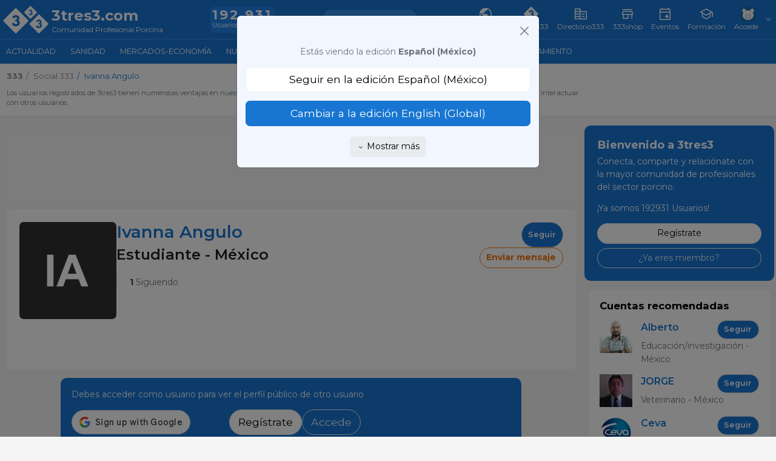

--- FILE ---
content_type: text/html; charset=UTF-8
request_url: https://www.3tres3.com/es-mx/usuarios/perfil/ivanna-angulo
body_size: 43351
content:
<!DOCTYPE html>
<html lang='es-mx' class="web" data-unif="1">

<head>

  <title>Perfil público de Ivanna Angulo Usuarios - 3tres3 México, la página del Cerdo</title>
<meta http-equiv="content-type" content="text/html; charset=UTF-8" />
<meta http-equiv="content-language" content="es-mx" />

    <meta name="description" content="Acceso al area de los usuarios registrados."/>

    <meta name="viewport" content="width=device-width, initial-scale=1" />

    <meta property="og:url" content="https://www.3tres3.com/es-mx/usuarios/perfil/ivanna-angulo" />
    <meta property="og:title" content="Perfil público de Ivanna Angulo Usuarios - 3tres3 México, la página del Cerdo" />
    <meta property="og:description" content="Acceso al area de los usuarios registrados." />
    
<meta charset="UTF-8" />
<meta name="google-site-verification" content="POnbcF9y7hlMA1qCHewt_IU_bNjPhXwcwidy38TUjms" />
<meta name="google-site-verification" content="BG_3ZIOxC_wqzmPDZHbVdH-u5i_wLT5XdX2n_0_66Ck" />     
	<link rel="preconnect" href="https://fonts.googleapis.com">	<link rel="preconnect" href="https://fonts.gstatic.com" crossorigin>	<link href="https://fonts.googleapis.com/css2?family=Merriweather:wght@400;700&family=Montserrat:wght@400;500;600;700&family=Source+Sans+Pro:wght@600;700&display=swap" rel="stylesheet"><style type='text/css'>@charset "UTF-8";:root{--Blue-20:#D1E4F6;--Blue-80:#338DE7;--Blue-100:#1876D2;--Blue-120:#145EA8;--Gray-text:#2F2F2F;--Gray-headers:#212121;--Orange-20:#FDE3CE;--Orange-80:#F7903C;--Orange-100:#F5740B;--Orange-120:#C55D08;--Gray-20:#F5F5F5;--Gray-80:#DFDFDF;--Gray-100:#B2B2B2;--Gray-120:#7B7B7B;--Green-20:#D1EADE;--Green-80:#20B26E;--Green-100:#1B945C;--Green-120:#16764A}.hidden{display:none!important}body{height:auto}:root,[data-bs-theme=light]{--bs-blue:#1876D2;--bs-indigo:#6610f2;--bs-purple:#6f42c1;--bs-pink:#d63384;--bs-red:#dc3545;--bs-orange:#F5740B;--bs-yellow:#ffc107;--bs-green:#1B945C;--bs-teal:#20c997;--bs-cyan:#f2f7ff;--bs-black:#000;--bs-white:#fff;--bs-gray:#6c757d;--bs-gray-dark:#343a40;--bs-gray-100:#f8f9fa;--bs-gray-200:#e9ecef;--bs-gray-300:#dee2e6;--bs-gray-400:#ced4da;--bs-gray-500:#adb5bd;--bs-gray-600:#6c757d;--bs-gray-700:#495057;--bs-gray-800:#343a40;--bs-gray-900:#6c757d;--bs-primary:#1876D2;--bs-secondary:#6c757d;--bs-success:#1B945C;--bs-info:#f2f7ff;--bs-warning:#F5740B;--bs-danger:#dc3545;--bs-light:#e9ecef;--bs-dark:#6c757d;--bs-default:#e9ecef;--bs-primary-rgb:24,118,210;--bs-secondary-rgb:108,117,125;--bs-success-rgb:27,148,92;--bs-info-rgb:242,247,255;--bs-warning-rgb:245,116,11;--bs-danger-rgb:220,53,69;--bs-light-rgb:233,236,239;--bs-dark-rgb:108,117,125;--bs-default-rgb:233,236,239;--bs-primary-text-emphasis:#0a2f54;--bs-secondary-text-emphasis:#2b2f32;--bs-success-text-emphasis:#1B945C;--bs-info-text-emphasis:#616366;--bs-warning-text-emphasis:#622e04;--bs-danger-text-emphasis:#DA1E28;--bs-light-text-emphasis:#495057;--bs-dark-text-emphasis:#495057;--bs-primary-bg-subtle:#d1e4f6;--bs-secondary-bg-subtle:#e2e3e5;--bs-success-bg-subtle:#D1EADE;--bs-info-bg-subtle:#fcfdff;--bs-warning-bg-subtle:#fde3ce;--bs-danger-bg-subtle:#FBE8E9;--bs-light-bg-subtle:#fcfcfd;--bs-dark-bg-subtle:#ced4da;--bs-primary-border-subtle:#a3c8ed;--bs-secondary-border-subtle:#c4c8cb;--bs-success-border-subtle:#D1EADE;--bs-info-border-subtle:#fafcff;--bs-warning-border-subtle:#fbc79d;--bs-danger-border-subtle:#FBE8E9;--bs-light-border-subtle:#e9ecef;--bs-dark-border-subtle:#adb5bd;--bs-white-rgb:255,255,255;--bs-black-rgb:0,0,0;--bs-font-sans-serif:"Montserrat",system-ui,-apple-system,"Segoe UI",Roboto,"Helvetica Neue","Noto Sans","Liberation Sans",Arial,sans-serif,"Apple Color Emoji","Segoe UI Emoji","Segoe UI Symbol","Noto Color Emoji";--bs-font-monospace:SFMono-Regular,Menlo,Monaco,Consolas,"Liberation Mono","Courier New",monospace;--bs-gradient:linear-gradient(180deg, rgba(255, 255, 255, 0.15), rgba(255, 255, 255, 0));--bs-root-font-size:14px;--bs-body-font-family:var(--bs-font-sans-serif);--bs-body-font-size:1rem;--bs-body-font-weight:400;--bs-body-line-height:1.5;--bs-body-color:#6c757d;--bs-body-color-rgb:108,117,125;--bs-body-bg:#f5f5f5;--bs-body-bg-rgb:245,245,245;--bs-emphasis-color:#000;--bs-emphasis-color-rgb:0,0,0;--bs-secondary-color:rgba(108, 117, 125, 0.75);--bs-secondary-color-rgb:108,117,125;--bs-secondary-bg:#e9ecef;--bs-secondary-bg-rgb:233,236,239;--bs-tertiary-color:rgba(108, 117, 125, 0.5);--bs-tertiary-color-rgb:108,117,125;--bs-tertiary-bg:#f8f9fa;--bs-tertiary-bg-rgb:248,249,250;--bs-heading-color:inherit;--bs-link-color:#1876D2;--bs-link-color-rgb:24,118,210;--bs-link-decoration:none;--bs-link-hover-color:#135ea8;--bs-link-hover-color-rgb:19,94,168;--bs-link-hover-decoration:underline;--bs-code-color:#d63384;--bs-highlight-color:#6c757d;--bs-highlight-bg:#fff3cd;--bs-border-width:1px;--bs-border-style:solid;--bs-border-color:#dee2e6;--bs-border-color-translucent:rgba(0, 0, 0, 0.175);--bs-border-radius:0.375rem;--bs-border-radius-sm:0.25rem;--bs-border-radius-lg:0.5rem;--bs-border-radius-xl:1rem;--bs-border-radius-xxl:2rem;--bs-border-radius-2xl:var(--bs-border-radius-xxl);--bs-border-radius-pill:50rem;--bs-box-shadow:0 0.5rem 1rem rgba(0, 0, 0, 0.15);--bs-box-shadow-sm:0 0.125rem 0.25rem rgba(0, 0, 0, 0.075);--bs-box-shadow-lg:0 1rem 3rem rgba(0, 0, 0, 0.175);--bs-box-shadow-inset:inset 0 1px 2px rgba(0, 0, 0, 0.075);--bs-focus-ring-width:0.25rem;--bs-focus-ring-opacity:0.25;--bs-focus-ring-color:rgba(24, 118, 210, 0.25);--bs-form-valid-color:#1B945C;--bs-form-valid-border-color:#1B945C;--bs-form-invalid-color:#dc3545;--bs-form-invalid-border-color:#dc3545}[data-bs-theme=dark]{color-scheme:dark;--bs-body-color:#dee2e6;--bs-body-color-rgb:222,226,230;--bs-body-bg:#6c757d;--bs-body-bg-rgb:108,117,125;--bs-emphasis-color:#fff;--bs-emphasis-color-rgb:255,255,255;--bs-secondary-color:rgba(222, 226, 230, 0.75);--bs-secondary-color-rgb:222,226,230;--bs-secondary-bg:#343a40;--bs-secondary-bg-rgb:52,58,64;--bs-tertiary-color:rgba(222, 226, 230, 0.5);--bs-tertiary-color-rgb:222,226,230;--bs-tertiary-bg:#50585f;--bs-tertiary-bg-rgb:80,88,95;--bs-primary-text-emphasis:#74ade4;--bs-secondary-text-emphasis:#a7acb1;--bs-success-text-emphasis:#76bf9d;--bs-info-text-emphasis:#f7faff;--bs-warning-text-emphasis:#f9ac6d;--bs-danger-text-emphasis:#ea868f;--bs-light-text-emphasis:#f8f9fa;--bs-dark-text-emphasis:#dee2e6;--bs-primary-bg-subtle:#05182a;--bs-secondary-bg-subtle:#161719;--bs-success-bg-subtle:#051e12;--bs-info-bg-subtle:#303133;--bs-warning-bg-subtle:#311702;--bs-danger-bg-subtle:#2c0b0e;--bs-light-bg-subtle:#343a40;--bs-dark-bg-subtle:#1a1d20;--bs-primary-border-subtle:#0e477e;--bs-secondary-border-subtle:#41464b;--bs-success-border-subtle:#105937;--bs-info-border-subtle:#919499;--bs-warning-border-subtle:#934607;--bs-danger-border-subtle:#842029;--bs-light-border-subtle:#495057;--bs-dark-border-subtle:#343a40;--bs-heading-color:inherit;--bs-link-color:#74ade4;--bs-link-hover-color:#90bde9;--bs-link-color-rgb:116,173,228;--bs-link-hover-color-rgb:144,189,233;--bs-code-color:#e685b5;--bs-highlight-color:#dee2e6;--bs-highlight-bg:#664d03;--bs-border-color:#495057;--bs-border-color-translucent:rgba(255, 255, 255, 0.15);--bs-form-valid-color:#76bf9d;--bs-form-valid-border-color:#76bf9d;--bs-form-invalid-color:#ea868f;--bs-form-invalid-border-color:#ea868f}:root{--bs-nav-link-font-size:0.9rem}*,::after,::before{box-sizing:border-box}:root{font-size:var(--bs-root-font-size)}@media (prefers-reduced-motion:no-preference){:root{scroll-behavior:smooth}}body{margin:0;font-family:var(--bs-body-font-family);font-size:var(--bs-body-font-size);font-weight:var(--bs-body-font-weight);line-height:var(--bs-body-line-height);color:var(--bs-body-color);text-align:var(--bs-body-text-align);background-color:var(--bs-body-bg);-webkit-text-size-adjust:100%;-webkit-tap-highlight-color:transparent}hr{margin:1rem 0;color:inherit;border:0;border-top:var(--bs-border-width) solid;opacity:.25}.h1,.h2,.h3,.h4,.h5,.h6,h1,h2,h3,h4,h5,h6{margin-top:0;margin-bottom:.5rem;font-weight:500;line-height:1.2;color:var(--bs-heading-color)}.h1,h1{font-size:calc(1.325rem + .9vw)}@media (min-width:1200px){.h1,h1{font-size:2rem}}.h2,h2{font-size:calc(1.295rem + .54vw)}@media (min-width:1200px){.h2,h2{font-size:1.7rem}}.h3,h3{font-size:calc(1.265rem + .18vw)}@media (min-width:1200px){.h3,h3{font-size:1.4rem}}.h4,h4{font-size:calc(1.255rem + .06vw)}@media (min-width:1200px){.h4,h4{font-size:1.3rem}}.h5,h5{font-size:1.2rem}.h6,h6{font-size:1rem}p{margin-top:0;margin-bottom:1rem}abbr[title]{text-decoration:underline dotted;cursor:help;text-decoration-skip-ink:none}address{margin-bottom:1rem;font-style:normal;line-height:inherit}ol,ul{padding-left:2rem}dl,ol,ul{margin-top:0;margin-bottom:1rem}ol ol,ol ul,ul ol,ul ul{margin-bottom:0}dt{font-weight:700}dd{margin-bottom:.5rem;margin-left:0}blockquote{margin:0 0 1rem}b,strong{font-weight:bolder}.small,small{font-size:.875em}.mark,mark{padding:.1875em;color:var(--bs-highlight-color);background-color:var(--bs-highlight-bg)}sub,sup{position:relative;font-size:.75em;line-height:0;vertical-align:baseline}sub{bottom:-.25em}sup{top:-.5em}a{color:rgba(var(--bs-link-color-rgb),var(--bs-link-opacity,1));text-decoration:none}a:hover{--bs-link-color-rgb:var(--bs-link-hover-color-rgb);text-decoration:underline}a:not([href]):not([class]),a:not([href]):not([class]):hover{color:inherit;text-decoration:none}code,kbd,pre,samp{font-family:var(--bs-font-monospace);font-size:1em}pre{display:block;margin-top:0;margin-bottom:1rem;overflow:auto;font-size:.875em}pre code{font-size:inherit;color:inherit;word-break:normal}code{font-size:.875em;color:var(--bs-code-color);word-wrap:break-word}a>code{color:inherit}kbd{padding:.1875rem .375rem;font-size:.875em;color:var(--bs-body-bg);background-color:var(--bs-body-color);border-radius:.25rem}kbd kbd{padding:0;font-size:1em}figure{margin:0 0 1rem}img,svg{vertical-align:middle}table{caption-side:bottom;border-collapse:collapse}caption{padding-top:.5rem;padding-bottom:.5rem;color:var(--bs-secondary-color);text-align:left}th{text-align:inherit;text-align:-webkit-match-parent}tbody,td,tfoot,th,thead,tr{border-color:inherit;border-style:solid;border-width:0}label{display:inline-block}button{border-radius:0}button:focus:not(:focus-visible){outline:0}button,input,optgroup,select,textarea{margin:0;font-family:inherit;font-size:inherit;line-height:inherit}button,select{text-transform:none}[role=button]{cursor:pointer}select{word-wrap:normal}select:disabled{opacity:1}[list]:not([type=date]):not([type=datetime-local]):not([type=month]):not([type=week]):not([type=time])::-webkit-calendar-picker-indicator{display:none!important}[type=button],[type=reset],[type=submit],button{-webkit-appearance:button}[type=button]:not(:disabled),[type=reset]:not(:disabled),[type=submit]:not(:disabled),button:not(:disabled){cursor:pointer}::-moz-focus-inner{padding:0;border-style:none}textarea{resize:vertical}fieldset{min-width:0;padding:0;margin:0;border:0}legend{float:left;width:100%;padding:0;margin-bottom:.5rem;line-height:inherit;font-size:calc(1.275rem + .3vw)}@media (min-width:1200px){legend{font-size:1.5rem}}legend+*{clear:left}::-webkit-datetime-edit-day-field,::-webkit-datetime-edit-fields-wrapper,::-webkit-datetime-edit-hour-field,::-webkit-datetime-edit-minute,::-webkit-datetime-edit-month-field,::-webkit-datetime-edit-text,::-webkit-datetime-edit-year-field{padding:0}::-webkit-inner-spin-button{height:auto}[type=search]{-webkit-appearance:textfield;outline-offset:-2px}::-webkit-search-decoration{-webkit-appearance:none}::-webkit-color-swatch-wrapper{padding:0}::file-selector-button{font:inherit;-webkit-appearance:button}output{display:inline-block}iframe{border:0}summary{display:list-item;cursor:pointer}progress{vertical-align:baseline}[hidden]{display:none!important}.lead{font-size:1.25rem;font-weight:300}.display-1{font-weight:300;line-height:1.2;font-size:calc(1.625rem + 4.5vw)}@media (min-width:1200px){.display-1{font-size:5rem}}.display-2{font-weight:300;line-height:1.2;font-size:calc(1.575rem + 3.9vw)}@media (min-width:1200px){.display-2{font-size:4.5rem}}.display-3{font-weight:300;line-height:1.2;font-size:calc(1.525rem + 3.3vw)}@media (min-width:1200px){.display-3{font-size:4rem}}.display-4{font-weight:300;line-height:1.2;font-size:calc(1.475rem + 2.7vw)}@media (min-width:1200px){.display-4{font-size:3.5rem}}.display-5{font-weight:300;line-height:1.2;font-size:calc(1.425rem + 2.1vw)}@media (min-width:1200px){.display-5{font-size:3rem}}.display-6{font-weight:300;line-height:1.2;font-size:calc(1.375rem + 1.5vw)}@media (min-width:1200px){.display-6{font-size:2.5rem}}.list-unstyled{padding-left:0;list-style:none}.list-inline{padding-left:0;list-style:none}.list-inline-item{display:inline-block}.list-inline-item:not(:last-child){margin-right:.5rem}.initialism{font-size:.875em;text-transform:uppercase}.blockquote{margin-bottom:1rem;font-size:1.25rem}.blockquote>:last-child{margin-bottom:0}.blockquote-footer{margin-top:-1rem;margin-bottom:1rem;font-size:.875em;color:#6c757d}.blockquote-footer::before{content:"— "}.container,.container-fluid,.container-lg,.container-md,.container-sm,.container-xl,.container-xxl,.container-xxxl,.container-xxxxl{--bs-gutter-x:1.5rem;--bs-gutter-y:0;width:100%;padding-right:calc(var(--bs-gutter-x) * .5);padding-left:calc(var(--bs-gutter-x) * .5);margin-right:auto;margin-left:auto}@media (min-width:576px){.container,.container-sm{max-width:540px}}@media (min-width:768px){.container,.container-md,.container-sm{max-width:720px}}@media (min-width:992px){.container,.container-lg,.container-md,.container-sm{max-width:960px}}@media (min-width:1200px){.container,.container-lg,.container-md,.container-sm,.container-xl{max-width:1140px}}@media (min-width:1400px){.container,.container-lg,.container-md,.container-sm,.container-xl,.container-xxl{max-width:1320px}}@media (min-width:1900px){.container,.container-lg,.container-md,.container-sm,.container-xl,.container-xxl,.container-xxxl{max-width:1840px}}@media (min-width:2400px){.container,.container-lg,.container-md,.container-sm,.container-xl,.container-xxl,.container-xxxl,.container-xxxxl{max-width:2320px}}.navbar{--bs-navbar-padding-x:0;--bs-navbar-padding-y:0.5rem;--bs-navbar-color:rgba(var(--bs-emphasis-color-rgb), 0.65);--bs-navbar-hover-color:rgba(var(--bs-emphasis-color-rgb), 0.8);--bs-navbar-disabled-color:rgba(var(--bs-emphasis-color-rgb), 0.3);--bs-navbar-active-color:rgba(var(--bs-emphasis-color-rgb), 1);--bs-navbar-brand-padding-y:0.3125rem;--bs-navbar-brand-margin-end:1rem;--bs-navbar-brand-font-size:1.25rem;--bs-navbar-brand-color:rgba(var(--bs-emphasis-color-rgb), 1);--bs-navbar-brand-hover-color:rgba(var(--bs-emphasis-color-rgb), 1);--bs-navbar-nav-link-padding-x:0.5rem;--bs-navbar-toggler-padding-y:0.25rem;--bs-navbar-toggler-padding-x:0.75rem;--bs-navbar-toggler-font-size:1.25rem;--bs-navbar-toggler-icon-bg:url("data:image/svg+xml,%3csvg xmlns='http://www.w3.org/2000/svg' viewBox='0 0 30 30'%3e%3cpath stroke='rgba%28108, 117, 125, 0.75%29' stroke-linecap='round' stroke-miterlimit='10' stroke-width='2' d='M4 7h22M4 15h22M4 23h22'/%3e%3c/svg%3e");--bs-navbar-toggler-border-color:rgba(var(--bs-emphasis-color-rgb), 0.15);--bs-navbar-toggler-border-radius:var(--bs-border-radius);--bs-navbar-toggler-focus-width:0.25rem;--bs-navbar-toggler-transition:box-shadow 0.15s ease-in-out;position:relative;display:flex;flex-wrap:wrap;align-items:center;justify-content:space-between;padding:var(--bs-navbar-padding-y) var(--bs-navbar-padding-x)}.navbar>.container,.navbar>.container-fluid,.navbar>.container-lg,.navbar>.container-md,.navbar>.container-sm,.navbar>.container-xl,.navbar>.container-xxl,.navbar>.container-xxxl,.navbar>.container-xxxxl{display:flex;flex-wrap:inherit;align-items:center;justify-content:space-between}.navbar-brand{padding-top:var(--bs-navbar-brand-padding-y);padding-bottom:var(--bs-navbar-brand-padding-y);margin-right:var(--bs-navbar-brand-margin-end);font-size:var(--bs-navbar-brand-font-size);color:var(--bs-navbar-brand-color);white-space:nowrap}.navbar-brand:focus,.navbar-brand:hover{color:var(--bs-navbar-brand-hover-color);text-decoration:none}.navbar-nav{--bs-nav-link-padding-x:0;--bs-nav-link-padding-y:0.5rem;--bs-nav-link-font-size:0.9rem;--bs-nav-link-color:var(--bs-navbar-color);--bs-nav-link-hover-color:var(--bs-navbar-hover-color);--bs-nav-link-disabled-color:var(--bs-navbar-disabled-color);display:flex;flex-direction:column;padding-left:0;margin-bottom:0;list-style:none}.navbar-nav .nav-link.active,.navbar-nav .nav-link.show{color:var(--bs-navbar-active-color)}.navbar-nav .dropdown-menu{position:static}.navbar-text{padding-top:.5rem;padding-bottom:.5rem;color:var(--bs-navbar-color)}.navbar-text a,.navbar-text a:focus,.navbar-text a:hover{color:var(--bs-navbar-active-color)}.navbar-collapse{flex-grow:1;flex-basis:100%;align-items:center}.navbar-toggler{padding:var(--bs-navbar-toggler-padding-y) var(--bs-navbar-toggler-padding-x);font-size:var(--bs-navbar-toggler-font-size);line-height:1;color:var(--bs-navbar-color);background-color:transparent;border:var(--bs-border-width) solid var(--bs-navbar-toggler-border-color);border-radius:var(--bs-navbar-toggler-border-radius);transition:var(--bs-navbar-toggler-transition)}@media (prefers-reduced-motion:reduce){.navbar-toggler{transition:none}}.navbar-toggler:hover{text-decoration:none}.navbar-toggler:focus{text-decoration:none;outline:0;box-shadow:0 0 0 var(--bs-navbar-toggler-focus-width)}.navbar-toggler-icon{display:inline-block;width:1.5em;height:1.5em;vertical-align:middle;background-image:var(--bs-navbar-toggler-icon-bg);background-repeat:no-repeat;background-position:center;background-size:100%}.navbar-nav-scroll{max-height:var(--bs-scroll-height,75vh);overflow-y:auto}@media (min-width:576px){.navbar-expand-sm{flex-wrap:nowrap;justify-content:flex-start}.navbar-expand-sm .navbar-nav{flex-direction:row}.navbar-expand-sm .navbar-nav .dropdown-menu{position:absolute}.navbar-expand-sm .navbar-nav .nav-link{padding-right:var(--bs-navbar-nav-link-padding-x);padding-left:var(--bs-navbar-nav-link-padding-x)}.navbar-expand-sm .navbar-nav-scroll{overflow:visible}.navbar-expand-sm .navbar-collapse{display:flex!important;flex-basis:auto}.navbar-expand-sm .navbar-toggler{display:none}.navbar-expand-sm .offcanvas{position:static;z-index:auto;flex-grow:1;width:auto!important;height:auto!important;visibility:visible!important;background-color:transparent!important;border:0!important;transform:none!important;transition:none}.navbar-expand-sm .offcanvas .offcanvas-header{display:none}.navbar-expand-sm .offcanvas .offcanvas-body{display:flex;flex-grow:0;padding:0;overflow-y:visible}}@media (min-width:768px){.navbar-expand-md{flex-wrap:nowrap;justify-content:flex-start}.navbar-expand-md .navbar-nav{flex-direction:row}.navbar-expand-md .navbar-nav .dropdown-menu{position:absolute}.navbar-expand-md .navbar-nav .nav-link{padding-right:var(--bs-navbar-nav-link-padding-x);padding-left:var(--bs-navbar-nav-link-padding-x)}.navbar-expand-md .navbar-nav-scroll{overflow:visible}.navbar-expand-md .navbar-collapse{display:flex!important;flex-basis:auto}.navbar-expand-md .navbar-toggler{display:none}.navbar-expand-md .offcanvas{position:static;z-index:auto;flex-grow:1;width:auto!important;height:auto!important;visibility:visible!important;background-color:transparent!important;border:0!important;transform:none!important;transition:none}.navbar-expand-md .offcanvas .offcanvas-header{display:none}.navbar-expand-md .offcanvas .offcanvas-body{display:flex;flex-grow:0;padding:0;overflow-y:visible}}@media (min-width:992px){.navbar-expand-lg{flex-wrap:nowrap;justify-content:flex-start}.navbar-expand-lg .navbar-nav{flex-direction:row}.navbar-expand-lg .navbar-nav .dropdown-menu{position:absolute}.navbar-expand-lg .navbar-nav .nav-link{padding-right:var(--bs-navbar-nav-link-padding-x);padding-left:var(--bs-navbar-nav-link-padding-x)}.navbar-expand-lg .navbar-nav-scroll{overflow:visible}.navbar-expand-lg .navbar-collapse{display:flex!important;flex-basis:auto}.navbar-expand-lg .navbar-toggler{display:none}.navbar-expand-lg .offcanvas{position:static;z-index:auto;flex-grow:1;width:auto!important;height:auto!important;visibility:visible!important;background-color:transparent!important;border:0!important;transform:none!important;transition:none}.navbar-expand-lg .offcanvas .offcanvas-header{display:none}.navbar-expand-lg .offcanvas .offcanvas-body{display:flex;flex-grow:0;padding:0;overflow-y:visible}}@media (min-width:1200px){.navbar-expand-xl{flex-wrap:nowrap;justify-content:flex-start}.navbar-expand-xl .navbar-nav{flex-direction:row}.navbar-expand-xl .navbar-nav .dropdown-menu{position:absolute}.navbar-expand-xl .navbar-nav .nav-link{padding-right:var(--bs-navbar-nav-link-padding-x);padding-left:var(--bs-navbar-nav-link-padding-x)}.navbar-expand-xl .navbar-nav-scroll{overflow:visible}.navbar-expand-xl .navbar-collapse{display:flex!important;flex-basis:auto}.navbar-expand-xl .navbar-toggler{display:none}.navbar-expand-xl .offcanvas{position:static;z-index:auto;flex-grow:1;width:auto!important;height:auto!important;visibility:visible!important;background-color:transparent!important;border:0!important;transform:none!important;transition:none}.navbar-expand-xl .offcanvas .offcanvas-header{display:none}.navbar-expand-xl .offcanvas .offcanvas-body{display:flex;flex-grow:0;padding:0;overflow-y:visible}}@media (min-width:1400px){.navbar-expand-xxl{flex-wrap:nowrap;justify-content:flex-start}.navbar-expand-xxl .navbar-nav{flex-direction:row}.navbar-expand-xxl .navbar-nav .dropdown-menu{position:absolute}.navbar-expand-xxl .navbar-nav .nav-link{padding-right:var(--bs-navbar-nav-link-padding-x);padding-left:var(--bs-navbar-nav-link-padding-x)}.navbar-expand-xxl .navbar-nav-scroll{overflow:visible}.navbar-expand-xxl .navbar-collapse{display:flex!important;flex-basis:auto}.navbar-expand-xxl .navbar-toggler{display:none}.navbar-expand-xxl .offcanvas{position:static;z-index:auto;flex-grow:1;width:auto!important;height:auto!important;visibility:visible!important;background-color:transparent!important;border:0!important;transform:none!important;transition:none}.navbar-expand-xxl .offcanvas .offcanvas-header{display:none}.navbar-expand-xxl .offcanvas .offcanvas-body{display:flex;flex-grow:0;padding:0;overflow-y:visible}}@media (min-width:1900px){.navbar-expand-xxxl{flex-wrap:nowrap;justify-content:flex-start}.navbar-expand-xxxl .navbar-nav{flex-direction:row}.navbar-expand-xxxl .navbar-nav .dropdown-menu{position:absolute}.navbar-expand-xxxl .navbar-nav .nav-link{padding-right:var(--bs-navbar-nav-link-padding-x);padding-left:var(--bs-navbar-nav-link-padding-x)}.navbar-expand-xxxl .navbar-nav-scroll{overflow:visible}.navbar-expand-xxxl .navbar-collapse{display:flex!important;flex-basis:auto}.navbar-expand-xxxl .navbar-toggler{display:none}.navbar-expand-xxxl .offcanvas{position:static;z-index:auto;flex-grow:1;width:auto!important;height:auto!important;visibility:visible!important;background-color:transparent!important;border:0!important;transform:none!important;transition:none}.navbar-expand-xxxl .offcanvas .offcanvas-header{display:none}.navbar-expand-xxxl .offcanvas .offcanvas-body{display:flex;flex-grow:0;padding:0;overflow-y:visible}}@media (min-width:2400px){.navbar-expand-xxxxl{flex-wrap:nowrap;justify-content:flex-start}.navbar-expand-xxxxl .navbar-nav{flex-direction:row}.navbar-expand-xxxxl .navbar-nav .dropdown-menu{position:absolute}.navbar-expand-xxxxl .navbar-nav .nav-link{padding-right:var(--bs-navbar-nav-link-padding-x);padding-left:var(--bs-navbar-nav-link-padding-x)}.navbar-expand-xxxxl .navbar-nav-scroll{overflow:visible}.navbar-expand-xxxxl .navbar-collapse{display:flex!important;flex-basis:auto}.navbar-expand-xxxxl .navbar-toggler{display:none}.navbar-expand-xxxxl .offcanvas{position:static;z-index:auto;flex-grow:1;width:auto!important;height:auto!important;visibility:visible!important;background-color:transparent!important;border:0!important;transform:none!important;transition:none}.navbar-expand-xxxxl .offcanvas .offcanvas-header{display:none}.navbar-expand-xxxxl .offcanvas .offcanvas-body{display:flex;flex-grow:0;padding:0;overflow-y:visible}}.navbar-expand{flex-wrap:nowrap;justify-content:flex-start}.navbar-expand .navbar-nav{flex-direction:row}.navbar-expand .navbar-nav .dropdown-menu{position:absolute}.navbar-expand .navbar-nav .nav-link{padding-right:var(--bs-navbar-nav-link-padding-x);padding-left:var(--bs-navbar-nav-link-padding-x)}.navbar-expand .navbar-nav-scroll{overflow:visible}.navbar-expand .navbar-collapse{display:flex!important;flex-basis:auto}.navbar-expand .navbar-toggler{display:none}.navbar-expand .offcanvas{position:static;z-index:auto;flex-grow:1;width:auto!important;height:auto!important;visibility:visible!important;background-color:transparent!important;border:0!important;transform:none!important;transition:none}.navbar-expand .offcanvas .offcanvas-header{display:none}.navbar-expand .offcanvas .offcanvas-body{display:flex;flex-grow:0;padding:0;overflow-y:visible}.navbar-dark,.navbar[data-bs-theme=dark]{--bs-navbar-color:rgba(255, 255, 255, 0.55);--bs-navbar-hover-color:rgba(255, 255, 255, 0.75);--bs-navbar-disabled-color:rgba(255, 255, 255, 0.25);--bs-navbar-active-color:#fff;--bs-navbar-brand-color:#fff;--bs-navbar-brand-hover-color:#fff;--bs-navbar-toggler-border-color:rgba(255, 255, 255, 0.1);--bs-navbar-toggler-icon-bg:url("data:image/svg+xml,%3csvg xmlns='http://www.w3.org/2000/svg' viewBox='0 0 30 30'%3e%3cpath stroke='rgba%28255, 255, 255, 0.55%29' stroke-linecap='round' stroke-miterlimit='10' stroke-width='2' d='M4 7h22M4 15h22M4 23h22'/%3e%3c/svg%3e")}[data-bs-theme=dark] .navbar-toggler-icon{--bs-navbar-toggler-icon-bg:url("data:image/svg+xml,%3csvg xmlns='http://www.w3.org/2000/svg' viewBox='0 0 30 30'%3e%3cpath stroke='rgba%28255, 255, 255, 0.55%29' stroke-linecap='round' stroke-miterlimit='10' stroke-width='2' d='M4 7h22M4 15h22M4 23h22'/%3e%3c/svg%3e")}.nav{--bs-nav-link-padding-x:1rem;--bs-nav-link-padding-y:0.5rem;--bs-nav-link-font-size:0.9rem;--bs-nav-link-color:#444;--bs-nav-link-hover-color:var(--bs-link-hover-color);--bs-nav-link-disabled-color:var(--bs-secondary-color);display:flex;flex-wrap:wrap;padding-left:0;margin-bottom:0;list-style:none}.nav-link{display:block;padding:var(--bs-nav-link-padding-y) var(--bs-nav-link-padding-x);font-size:var(--bs-nav-link-font-size);font-weight:var(--bs-nav-link-font-weight);color:var(--bs-nav-link-color);background:0 0;border:0;transition:color .15s ease-in-out,background-color .15s ease-in-out,border-color .15s ease-in-out}@media (prefers-reduced-motion:reduce){.nav-link{transition:none}}.nav-link:focus,.nav-link:hover{color:var(--bs-nav-link-hover-color);text-decoration:none}.nav-link:focus-visible{outline:0;box-shadow:0 0 0 .25rem rgba(24,118,210,.25)}.nav-link.disabled,.nav-link:disabled{color:var(--bs-nav-link-disabled-color);pointer-events:none;cursor:default}.nav-tabs{--bs-nav-tabs-border-width:var(--bs-border-width);--bs-nav-tabs-border-color:var(--bs-border-color);--bs-nav-tabs-border-radius:var(--bs-border-radius);--bs-nav-tabs-link-hover-border-color:var(--bs-secondary-bg) var(--bs-secondary-bg) var(--bs-border-color);--bs-nav-tabs-link-active-color:var(--bs-emphasis-color);--bs-nav-tabs-link-active-bg:var(--bs-body-bg);--bs-nav-tabs-link-active-border-color:var(--bs-border-color) var(--bs-border-color) var(--bs-body-bg);border-bottom:var(--bs-nav-tabs-border-width) solid var(--bs-nav-tabs-border-color)}.nav-tabs .nav-link{margin-bottom:calc(-1 * var(--bs-nav-tabs-border-width));border:var(--bs-nav-tabs-border-width) solid transparent;border-top-left-radius:var(--bs-nav-tabs-border-radius);border-top-right-radius:var(--bs-nav-tabs-border-radius)}.nav-tabs .nav-link:focus,.nav-tabs .nav-link:hover{isolation:isolate;border-color:var(--bs-nav-tabs-link-hover-border-color)}.nav-tabs .nav-item.show .nav-link,.nav-tabs .nav-link.active{color:var(--bs-nav-tabs-link-active-color);background-color:var(--bs-nav-tabs-link-active-bg);border-color:var(--bs-nav-tabs-link-active-border-color)}.nav-tabs .dropdown-menu{margin-top:calc(-1 * var(--bs-nav-tabs-border-width));border-top-left-radius:0;border-top-right-radius:0}.nav-pills{--bs-nav-pills-border-radius:var(--bs-border-radius);--bs-nav-pills-link-active-color:#0774e8;--bs-nav-pills-link-active-bg:#dae2f9}.nav-pills .nav-link{border-radius:var(--bs-nav-pills-border-radius)}.nav-pills .nav-link.active,.nav-pills .show>.nav-link{color:var(--bs-nav-pills-link-active-color);background-color:var(--bs-nav-pills-link-active-bg)}.nav-underline{--bs-nav-underline-gap:1rem;--bs-nav-underline-border-width:0.125rem;--bs-nav-underline-link-active-color:var(--bs-emphasis-color);gap:var(--bs-nav-underline-gap)}.nav-underline .nav-link{padding-right:0;padding-left:0;border-bottom:var(--bs-nav-underline-border-width) solid transparent}.nav-underline .nav-link:focus,.nav-underline .nav-link:hover{border-bottom-color:currentcolor}.nav-underline .nav-link.active,.nav-underline .show>.nav-link{font-weight:700;color:var(--bs-nav-underline-link-active-color);border-bottom-color:currentcolor}.nav-fill .nav-item,.nav-fill>.nav-link{flex:1 1 auto;text-align:center}.nav-justified .nav-item,.nav-justified>.nav-link{flex-grow:1;flex-basis:0;text-align:center}.nav-fill .nav-item .nav-link,.nav-justified .nav-item .nav-link{width:100%}.tab-content>.tab-pane{display:none}.tab-content>.active{display:block}:root{--bs-breakpoint-xs:0;--bs-breakpoint-sm:576px;--bs-breakpoint-md:768px;--bs-breakpoint-lg:992px;--bs-breakpoint-xl:1200px;--bs-breakpoint-xxl:1400px;--bs-breakpoint-xxxl:1900px;--bs-breakpoint-xxxxl:2400px}.row{--bs-gutter-x:1.5rem;--bs-gutter-y:0;display:flex;flex-wrap:wrap;margin-top:calc(-1 * var(--bs-gutter-y));margin-right:calc(-.5 * var(--bs-gutter-x));margin-left:calc(-.5 * var(--bs-gutter-x))}.row>*{flex-shrink:0;width:100%;max-width:100%;padding-right:calc(var(--bs-gutter-x) * .5);padding-left:calc(var(--bs-gutter-x) * .5);margin-top:var(--bs-gutter-y)}.col{flex:1 0 0}.row-cols-auto>*{flex:0 0 auto;width:auto}.row-cols-1>*{flex:0 0 auto;width:100%}.row-cols-2>*{flex:0 0 auto;width:50%}.row-cols-3>*{flex:0 0 auto;width:33.33333333%}.row-cols-4>*{flex:0 0 auto;width:25%}.row-cols-5>*{flex:0 0 auto;width:20%}.row-cols-6>*{flex:0 0 auto;width:16.66666667%}.col-auto{flex:0 0 auto;width:auto}.col-1{flex:0 0 auto;width:8.33333333%}.col-2{flex:0 0 auto;width:16.66666667%}.col-3{flex:0 0 auto;width:25%}.col-4{flex:0 0 auto;width:33.33333333%}.col-5{flex:0 0 auto;width:41.66666667%}.col-6{flex:0 0 auto;width:50%}.col-7{flex:0 0 auto;width:58.33333333%}.col-8{flex:0 0 auto;width:66.66666667%}.col-9{flex:0 0 auto;width:75%}.col-10{flex:0 0 auto;width:83.33333333%}.col-11{flex:0 0 auto;width:91.66666667%}.col-12{flex:0 0 auto;width:100%}.offset-1{margin-left:8.33333333%}.offset-2{margin-left:16.66666667%}.offset-3{margin-left:25%}.offset-4{margin-left:33.33333333%}.offset-5{margin-left:41.66666667%}.offset-6{margin-left:50%}.offset-7{margin-left:58.33333333%}.offset-8{margin-left:66.66666667%}.offset-9{margin-left:75%}.offset-10{margin-left:83.33333333%}.offset-11{margin-left:91.66666667%}.g-0,.gx-0{--bs-gutter-x:0}.g-0,.gy-0{--bs-gutter-y:0}.g-1,.gx-1{--bs-gutter-x:0.25rem}.g-1,.gy-1{--bs-gutter-y:0.25rem}.g-2,.gx-2{--bs-gutter-x:0.5rem}.g-2,.gy-2{--bs-gutter-y:0.5rem}.g-3,.gx-3{--bs-gutter-x:1rem}.g-3,.gy-3{--bs-gutter-y:1rem}.g-4,.gx-4{--bs-gutter-x:1.5rem}.g-4,.gy-4{--bs-gutter-y:1.5rem}.g-5,.gx-5{--bs-gutter-x:3rem}.g-5,.gy-5{--bs-gutter-y:3rem}@media (min-width:576px){.col-sm{flex:1 0 0}.row-cols-sm-auto>*{flex:0 0 auto;width:auto}.row-cols-sm-1>*{flex:0 0 auto;width:100%}.row-cols-sm-2>*{flex:0 0 auto;width:50%}.row-cols-sm-3>*{flex:0 0 auto;width:33.33333333%}.row-cols-sm-4>*{flex:0 0 auto;width:25%}.row-cols-sm-5>*{flex:0 0 auto;width:20%}.row-cols-sm-6>*{flex:0 0 auto;width:16.66666667%}.col-sm-auto{flex:0 0 auto;width:auto}.col-sm-1{flex:0 0 auto;width:8.33333333%}.col-sm-2{flex:0 0 auto;width:16.66666667%}.col-sm-3{flex:0 0 auto;width:25%}.col-sm-4{flex:0 0 auto;width:33.33333333%}.col-sm-5{flex:0 0 auto;width:41.66666667%}.col-sm-6{flex:0 0 auto;width:50%}.col-sm-7{flex:0 0 auto;width:58.33333333%}.col-sm-8{flex:0 0 auto;width:66.66666667%}.col-sm-9{flex:0 0 auto;width:75%}.col-sm-10{flex:0 0 auto;width:83.33333333%}.col-sm-11{flex:0 0 auto;width:91.66666667%}.col-sm-12{flex:0 0 auto;width:100%}.offset-sm-0{margin-left:0}.offset-sm-1{margin-left:8.33333333%}.offset-sm-2{margin-left:16.66666667%}.offset-sm-3{margin-left:25%}.offset-sm-4{margin-left:33.33333333%}.offset-sm-5{margin-left:41.66666667%}.offset-sm-6{margin-left:50%}.offset-sm-7{margin-left:58.33333333%}.offset-sm-8{margin-left:66.66666667%}.offset-sm-9{margin-left:75%}.offset-sm-10{margin-left:83.33333333%}.offset-sm-11{margin-left:91.66666667%}.g-sm-0,.gx-sm-0{--bs-gutter-x:0}.g-sm-0,.gy-sm-0{--bs-gutter-y:0}.g-sm-1,.gx-sm-1{--bs-gutter-x:0.25rem}.g-sm-1,.gy-sm-1{--bs-gutter-y:0.25rem}.g-sm-2,.gx-sm-2{--bs-gutter-x:0.5rem}.g-sm-2,.gy-sm-2{--bs-gutter-y:0.5rem}.g-sm-3,.gx-sm-3{--bs-gutter-x:1rem}.g-sm-3,.gy-sm-3{--bs-gutter-y:1rem}.g-sm-4,.gx-sm-4{--bs-gutter-x:1.5rem}.g-sm-4,.gy-sm-4{--bs-gutter-y:1.5rem}.g-sm-5,.gx-sm-5{--bs-gutter-x:3rem}.g-sm-5,.gy-sm-5{--bs-gutter-y:3rem}}@media (min-width:768px){.col-md{flex:1 0 0}.row-cols-md-auto>*{flex:0 0 auto;width:auto}.row-cols-md-1>*{flex:0 0 auto;width:100%}.row-cols-md-2>*{flex:0 0 auto;width:50%}.row-cols-md-3>*{flex:0 0 auto;width:33.33333333%}.row-cols-md-4>*{flex:0 0 auto;width:25%}.row-cols-md-5>*{flex:0 0 auto;width:20%}.row-cols-md-6>*{flex:0 0 auto;width:16.66666667%}.col-md-auto{flex:0 0 auto;width:auto}.col-md-1{flex:0 0 auto;width:8.33333333%}.col-md-2{flex:0 0 auto;width:16.66666667%}.col-md-3{flex:0 0 auto;width:25%}.col-md-4{flex:0 0 auto;width:33.33333333%}.col-md-5{flex:0 0 auto;width:41.66666667%}.col-md-6{flex:0 0 auto;width:50%}.col-md-7{flex:0 0 auto;width:58.33333333%}.col-md-8{flex:0 0 auto;width:66.66666667%}.col-md-9{flex:0 0 auto;width:75%}.col-md-10{flex:0 0 auto;width:83.33333333%}.col-md-11{flex:0 0 auto;width:91.66666667%}.col-md-12{flex:0 0 auto;width:100%}.offset-md-0{margin-left:0}.offset-md-1{margin-left:8.33333333%}.offset-md-2{margin-left:16.66666667%}.offset-md-3{margin-left:25%}.offset-md-4{margin-left:33.33333333%}.offset-md-5{margin-left:41.66666667%}.offset-md-6{margin-left:50%}.offset-md-7{margin-left:58.33333333%}.offset-md-8{margin-left:66.66666667%}.offset-md-9{margin-left:75%}.offset-md-10{margin-left:83.33333333%}.offset-md-11{margin-left:91.66666667%}.g-md-0,.gx-md-0{--bs-gutter-x:0}.g-md-0,.gy-md-0{--bs-gutter-y:0}.g-md-1,.gx-md-1{--bs-gutter-x:0.25rem}.g-md-1,.gy-md-1{--bs-gutter-y:0.25rem}.g-md-2,.gx-md-2{--bs-gutter-x:0.5rem}.g-md-2,.gy-md-2{--bs-gutter-y:0.5rem}.g-md-3,.gx-md-3{--bs-gutter-x:1rem}.g-md-3,.gy-md-3{--bs-gutter-y:1rem}.g-md-4,.gx-md-4{--bs-gutter-x:1.5rem}.g-md-4,.gy-md-4{--bs-gutter-y:1.5rem}.g-md-5,.gx-md-5{--bs-gutter-x:3rem}.g-md-5,.gy-md-5{--bs-gutter-y:3rem}}@media (min-width:992px){.col-lg{flex:1 0 0}.row-cols-lg-auto>*{flex:0 0 auto;width:auto}.row-cols-lg-1>*{flex:0 0 auto;width:100%}.row-cols-lg-2>*{flex:0 0 auto;width:50%}.row-cols-lg-3>*{flex:0 0 auto;width:33.33333333%}.row-cols-lg-4>*{flex:0 0 auto;width:25%}.row-cols-lg-5>*{flex:0 0 auto;width:20%}.row-cols-lg-6>*{flex:0 0 auto;width:16.66666667%}.col-lg-auto{flex:0 0 auto;width:auto}.col-lg-1{flex:0 0 auto;width:8.33333333%}.col-lg-2{flex:0 0 auto;width:16.66666667%}.col-lg-3{flex:0 0 auto;width:25%}.col-lg-4{flex:0 0 auto;width:33.33333333%}.col-lg-5{flex:0 0 auto;width:41.66666667%}.col-lg-6{flex:0 0 auto;width:50%}.col-lg-7{flex:0 0 auto;width:58.33333333%}.col-lg-8{flex:0 0 auto;width:66.66666667%}.col-lg-9{flex:0 0 auto;width:75%}.col-lg-10{flex:0 0 auto;width:83.33333333%}.col-lg-11{flex:0 0 auto;width:91.66666667%}.col-lg-12{flex:0 0 auto;width:100%}.offset-lg-0{margin-left:0}.offset-lg-1{margin-left:8.33333333%}.offset-lg-2{margin-left:16.66666667%}.offset-lg-3{margin-left:25%}.offset-lg-4{margin-left:33.33333333%}.offset-lg-5{margin-left:41.66666667%}.offset-lg-6{margin-left:50%}.offset-lg-7{margin-left:58.33333333%}.offset-lg-8{margin-left:66.66666667%}.offset-lg-9{margin-left:75%}.offset-lg-10{margin-left:83.33333333%}.offset-lg-11{margin-left:91.66666667%}.g-lg-0,.gx-lg-0{--bs-gutter-x:0}.g-lg-0,.gy-lg-0{--bs-gutter-y:0}.g-lg-1,.gx-lg-1{--bs-gutter-x:0.25rem}.g-lg-1,.gy-lg-1{--bs-gutter-y:0.25rem}.g-lg-2,.gx-lg-2{--bs-gutter-x:0.5rem}.g-lg-2,.gy-lg-2{--bs-gutter-y:0.5rem}.g-lg-3,.gx-lg-3{--bs-gutter-x:1rem}.g-lg-3,.gy-lg-3{--bs-gutter-y:1rem}.g-lg-4,.gx-lg-4{--bs-gutter-x:1.5rem}.g-lg-4,.gy-lg-4{--bs-gutter-y:1.5rem}.g-lg-5,.gx-lg-5{--bs-gutter-x:3rem}.g-lg-5,.gy-lg-5{--bs-gutter-y:3rem}}@media (min-width:1200px){.col-xl{flex:1 0 0}.row-cols-xl-auto>*{flex:0 0 auto;width:auto}.row-cols-xl-1>*{flex:0 0 auto;width:100%}.row-cols-xl-2>*{flex:0 0 auto;width:50%}.row-cols-xl-3>*{flex:0 0 auto;width:33.33333333%}.row-cols-xl-4>*{flex:0 0 auto;width:25%}.row-cols-xl-5>*{flex:0 0 auto;width:20%}.row-cols-xl-6>*{flex:0 0 auto;width:16.66666667%}.col-xl-auto{flex:0 0 auto;width:auto}.col-xl-1{flex:0 0 auto;width:8.33333333%}.col-xl-2{flex:0 0 auto;width:16.66666667%}.col-xl-3{flex:0 0 auto;width:25%}.col-xl-4{flex:0 0 auto;width:33.33333333%}.col-xl-5{flex:0 0 auto;width:41.66666667%}.col-xl-6{flex:0 0 auto;width:50%}.col-xl-7{flex:0 0 auto;width:58.33333333%}.col-xl-8{flex:0 0 auto;width:66.66666667%}.col-xl-9{flex:0 0 auto;width:75%}.col-xl-10{flex:0 0 auto;width:83.33333333%}.col-xl-11{flex:0 0 auto;width:91.66666667%}.col-xl-12{flex:0 0 auto;width:100%}.offset-xl-0{margin-left:0}.offset-xl-1{margin-left:8.33333333%}.offset-xl-2{margin-left:16.66666667%}.offset-xl-3{margin-left:25%}.offset-xl-4{margin-left:33.33333333%}.offset-xl-5{margin-left:41.66666667%}.offset-xl-6{margin-left:50%}.offset-xl-7{margin-left:58.33333333%}.offset-xl-8{margin-left:66.66666667%}.offset-xl-9{margin-left:75%}.offset-xl-10{margin-left:83.33333333%}.offset-xl-11{margin-left:91.66666667%}.g-xl-0,.gx-xl-0{--bs-gutter-x:0}.g-xl-0,.gy-xl-0{--bs-gutter-y:0}.g-xl-1,.gx-xl-1{--bs-gutter-x:0.25rem}.g-xl-1,.gy-xl-1{--bs-gutter-y:0.25rem}.g-xl-2,.gx-xl-2{--bs-gutter-x:0.5rem}.g-xl-2,.gy-xl-2{--bs-gutter-y:0.5rem}.g-xl-3,.gx-xl-3{--bs-gutter-x:1rem}.g-xl-3,.gy-xl-3{--bs-gutter-y:1rem}.g-xl-4,.gx-xl-4{--bs-gutter-x:1.5rem}.g-xl-4,.gy-xl-4{--bs-gutter-y:1.5rem}.g-xl-5,.gx-xl-5{--bs-gutter-x:3rem}.g-xl-5,.gy-xl-5{--bs-gutter-y:3rem}}@media (min-width:1400px){.col-xxl{flex:1 0 0}.row-cols-xxl-auto>*{flex:0 0 auto;width:auto}.row-cols-xxl-1>*{flex:0 0 auto;width:100%}.row-cols-xxl-2>*{flex:0 0 auto;width:50%}.row-cols-xxl-3>*{flex:0 0 auto;width:33.33333333%}.row-cols-xxl-4>*{flex:0 0 auto;width:25%}.row-cols-xxl-5>*{flex:0 0 auto;width:20%}.row-cols-xxl-6>*{flex:0 0 auto;width:16.66666667%}.col-xxl-auto{flex:0 0 auto;width:auto}.col-xxl-1{flex:0 0 auto;width:8.33333333%}.col-xxl-2{flex:0 0 auto;width:16.66666667%}.col-xxl-3{flex:0 0 auto;width:25%}.col-xxl-4{flex:0 0 auto;width:33.33333333%}.col-xxl-5{flex:0 0 auto;width:41.66666667%}.col-xxl-6{flex:0 0 auto;width:50%}.col-xxl-7{flex:0 0 auto;width:58.33333333%}.col-xxl-8{flex:0 0 auto;width:66.66666667%}.col-xxl-9{flex:0 0 auto;width:75%}.col-xxl-10{flex:0 0 auto;width:83.33333333%}.col-xxl-11{flex:0 0 auto;width:91.66666667%}.col-xxl-12{flex:0 0 auto;width:100%}.offset-xxl-0{margin-left:0}.offset-xxl-1{margin-left:8.33333333%}.offset-xxl-2{margin-left:16.66666667%}.offset-xxl-3{margin-left:25%}.offset-xxl-4{margin-left:33.33333333%}.offset-xxl-5{margin-left:41.66666667%}.offset-xxl-6{margin-left:50%}.offset-xxl-7{margin-left:58.33333333%}.offset-xxl-8{margin-left:66.66666667%}.offset-xxl-9{margin-left:75%}.offset-xxl-10{margin-left:83.33333333%}.offset-xxl-11{margin-left:91.66666667%}.g-xxl-0,.gx-xxl-0{--bs-gutter-x:0}.g-xxl-0,.gy-xxl-0{--bs-gutter-y:0}.g-xxl-1,.gx-xxl-1{--bs-gutter-x:0.25rem}.g-xxl-1,.gy-xxl-1{--bs-gutter-y:0.25rem}.g-xxl-2,.gx-xxl-2{--bs-gutter-x:0.5rem}.g-xxl-2,.gy-xxl-2{--bs-gutter-y:0.5rem}.g-xxl-3,.gx-xxl-3{--bs-gutter-x:1rem}.g-xxl-3,.gy-xxl-3{--bs-gutter-y:1rem}.g-xxl-4,.gx-xxl-4{--bs-gutter-x:1.5rem}.g-xxl-4,.gy-xxl-4{--bs-gutter-y:1.5rem}.g-xxl-5,.gx-xxl-5{--bs-gutter-x:3rem}.g-xxl-5,.gy-xxl-5{--bs-gutter-y:3rem}}@media (min-width:1900px){.col-xxxl{flex:1 0 0}.row-cols-xxxl-auto>*{flex:0 0 auto;width:auto}.row-cols-xxxl-1>*{flex:0 0 auto;width:100%}.row-cols-xxxl-2>*{flex:0 0 auto;width:50%}.row-cols-xxxl-3>*{flex:0 0 auto;width:33.33333333%}.row-cols-xxxl-4>*{flex:0 0 auto;width:25%}.row-cols-xxxl-5>*{flex:0 0 auto;width:20%}.row-cols-xxxl-6>*{flex:0 0 auto;width:16.66666667%}.col-xxxl-auto{flex:0 0 auto;width:auto}.col-xxxl-1{flex:0 0 auto;width:8.33333333%}.col-xxxl-2{flex:0 0 auto;width:16.66666667%}.col-xxxl-3{flex:0 0 auto;width:25%}.col-xxxl-4{flex:0 0 auto;width:33.33333333%}.col-xxxl-5{flex:0 0 auto;width:41.66666667%}.col-xxxl-6{flex:0 0 auto;width:50%}.col-xxxl-7{flex:0 0 auto;width:58.33333333%}.col-xxxl-8{flex:0 0 auto;width:66.66666667%}.col-xxxl-9{flex:0 0 auto;width:75%}.col-xxxl-10{flex:0 0 auto;width:83.33333333%}.col-xxxl-11{flex:0 0 auto;width:91.66666667%}.col-xxxl-12{flex:0 0 auto;width:100%}.offset-xxxl-0{margin-left:0}.offset-xxxl-1{margin-left:8.33333333%}.offset-xxxl-2{margin-left:16.66666667%}.offset-xxxl-3{margin-left:25%}.offset-xxxl-4{margin-left:33.33333333%}.offset-xxxl-5{margin-left:41.66666667%}.offset-xxxl-6{margin-left:50%}.offset-xxxl-7{margin-left:58.33333333%}.offset-xxxl-8{margin-left:66.66666667%}.offset-xxxl-9{margin-left:75%}.offset-xxxl-10{margin-left:83.33333333%}.offset-xxxl-11{margin-left:91.66666667%}.g-xxxl-0,.gx-xxxl-0{--bs-gutter-x:0}.g-xxxl-0,.gy-xxxl-0{--bs-gutter-y:0}.g-xxxl-1,.gx-xxxl-1{--bs-gutter-x:0.25rem}.g-xxxl-1,.gy-xxxl-1{--bs-gutter-y:0.25rem}.g-xxxl-2,.gx-xxxl-2{--bs-gutter-x:0.5rem}.g-xxxl-2,.gy-xxxl-2{--bs-gutter-y:0.5rem}.g-xxxl-3,.gx-xxxl-3{--bs-gutter-x:1rem}.g-xxxl-3,.gy-xxxl-3{--bs-gutter-y:1rem}.g-xxxl-4,.gx-xxxl-4{--bs-gutter-x:1.5rem}.g-xxxl-4,.gy-xxxl-4{--bs-gutter-y:1.5rem}.g-xxxl-5,.gx-xxxl-5{--bs-gutter-x:3rem}.g-xxxl-5,.gy-xxxl-5{--bs-gutter-y:3rem}}@media (min-width:2400px){.col-xxxxl{flex:1 0 0}.row-cols-xxxxl-auto>*{flex:0 0 auto;width:auto}.row-cols-xxxxl-1>*{flex:0 0 auto;width:100%}.row-cols-xxxxl-2>*{flex:0 0 auto;width:50%}.row-cols-xxxxl-3>*{flex:0 0 auto;width:33.33333333%}.row-cols-xxxxl-4>*{flex:0 0 auto;width:25%}.row-cols-xxxxl-5>*{flex:0 0 auto;width:20%}.row-cols-xxxxl-6>*{flex:0 0 auto;width:16.66666667%}.col-xxxxl-auto{flex:0 0 auto;width:auto}.col-xxxxl-1{flex:0 0 auto;width:8.33333333%}.col-xxxxl-2{flex:0 0 auto;width:16.66666667%}.col-xxxxl-3{flex:0 0 auto;width:25%}.col-xxxxl-4{flex:0 0 auto;width:33.33333333%}.col-xxxxl-5{flex:0 0 auto;width:41.66666667%}.col-xxxxl-6{flex:0 0 auto;width:50%}.col-xxxxl-7{flex:0 0 auto;width:58.33333333%}.col-xxxxl-8{flex:0 0 auto;width:66.66666667%}.col-xxxxl-9{flex:0 0 auto;width:75%}.col-xxxxl-10{flex:0 0 auto;width:83.33333333%}.col-xxxxl-11{flex:0 0 auto;width:91.66666667%}.col-xxxxl-12{flex:0 0 auto;width:100%}.offset-xxxxl-0{margin-left:0}.offset-xxxxl-1{margin-left:8.33333333%}.offset-xxxxl-2{margin-left:16.66666667%}.offset-xxxxl-3{margin-left:25%}.offset-xxxxl-4{margin-left:33.33333333%}.offset-xxxxl-5{margin-left:41.66666667%}.offset-xxxxl-6{margin-left:50%}.offset-xxxxl-7{margin-left:58.33333333%}.offset-xxxxl-8{margin-left:66.66666667%}.offset-xxxxl-9{margin-left:75%}.offset-xxxxl-10{margin-left:83.33333333%}.offset-xxxxl-11{margin-left:91.66666667%}.g-xxxxl-0,.gx-xxxxl-0{--bs-gutter-x:0}.g-xxxxl-0,.gy-xxxxl-0{--bs-gutter-y:0}.g-xxxxl-1,.gx-xxxxl-1{--bs-gutter-x:0.25rem}.g-xxxxl-1,.gy-xxxxl-1{--bs-gutter-y:0.25rem}.g-xxxxl-2,.gx-xxxxl-2{--bs-gutter-x:0.5rem}.g-xxxxl-2,.gy-xxxxl-2{--bs-gutter-y:0.5rem}.g-xxxxl-3,.gx-xxxxl-3{--bs-gutter-x:1rem}.g-xxxxl-3,.gy-xxxxl-3{--bs-gutter-y:1rem}.g-xxxxl-4,.gx-xxxxl-4{--bs-gutter-x:1.5rem}.g-xxxxl-4,.gy-xxxxl-4{--bs-gutter-y:1.5rem}.g-xxxxl-5,.gx-xxxxl-5{--bs-gutter-x:3rem}.g-xxxxl-5,.gy-xxxxl-5{--bs-gutter-y:3rem}}.btn{--bs-btn-padding-x:0.75rem;--bs-btn-padding-y:0.375rem;--bs-btn-font-size:1rem;--bs-btn-font-weight:400;--bs-btn-line-height:1.5;--bs-btn-color:var(--bs-body-color);--bs-btn-bg:transparent;--bs-btn-border-width:var(--bs-border-width);--bs-btn-border-color:transparent;--bs-btn-border-radius:var(--bs-border-radius);--bs-btn-hover-border-color:transparent;--bs-btn-box-shadow:inset 0 1px 0 rgba(255, 255, 255, 0.15),0 1px 1px rgba(0, 0, 0, 0.075);--bs-btn-disabled-opacity:0.65;--bs-btn-focus-box-shadow:0 0 0 0.25rem rgba(var(--bs-btn-focus-shadow-rgb), .5);display:inline-block;padding:var(--bs-btn-padding-y) var(--bs-btn-padding-x);font-family:var(--bs-btn-font-family);font-size:var(--bs-btn-font-size);font-weight:var(--bs-btn-font-weight);line-height:var(--bs-btn-line-height);color:var(--bs-btn-color);text-align:center;vertical-align:middle;cursor:pointer;user-select:none;border:var(--bs-btn-border-width) solid var(--bs-btn-border-color);border-radius:var(--bs-btn-border-radius);background-color:var(--bs-btn-bg);transition:color .15s ease-in-out,background-color .15s ease-in-out,border-color .15s ease-in-out,box-shadow .15s ease-in-out}@media (prefers-reduced-motion:reduce){.btn{transition:none}}.btn:hover{color:var(--bs-btn-hover-color);text-decoration:none;background-color:var(--bs-btn-hover-bg);border-color:var(--bs-btn-hover-border-color)}.btn-check+.btn:hover{color:var(--bs-btn-color);background-color:var(--bs-btn-bg);border-color:var(--bs-btn-border-color)}.btn:focus-visible{color:var(--bs-btn-hover-color);background-color:var(--bs-btn-hover-bg);border-color:var(--bs-btn-hover-border-color);outline:0;box-shadow:var(--bs-btn-focus-box-shadow)}.btn-check:focus-visible+.btn{border-color:var(--bs-btn-hover-border-color);outline:0;box-shadow:var(--bs-btn-focus-box-shadow)}.btn-check:checked+.btn,.btn.active,.btn.show,.btn:first-child:active,:not(.btn-check)+.btn:active{color:var(--bs-btn-active-color);background-color:var(--bs-btn-active-bg);border-color:var(--bs-btn-active-border-color)}.btn-check:checked+.btn:focus-visible,.btn.active:focus-visible,.btn.show:focus-visible,.btn:first-child:active:focus-visible,:not(.btn-check)+.btn:active:focus-visible{box-shadow:var(--bs-btn-focus-box-shadow)}.btn-check:checked:focus-visible+.btn{box-shadow:var(--bs-btn-focus-box-shadow)}.btn.disabled,.btn:disabled,fieldset:disabled .btn{color:var(--bs-btn-disabled-color);pointer-events:none;background-color:var(--bs-btn-disabled-bg);border-color:var(--bs-btn-disabled-border-color);opacity:var(--bs-btn-disabled-opacity)}.btn-primary{--bs-btn-color:#fff;--bs-btn-bg:#1876D2;--bs-btn-border-color:#1876D2;--bs-btn-hover-color:#fff;--bs-btn-hover-bg:#1464b3;--bs-btn-hover-border-color:#135ea8;--bs-btn-focus-shadow-rgb:59,139,217;--bs-btn-active-color:#fff;--bs-btn-active-bg:#135ea8;--bs-btn-active-border-color:#12599e;--bs-btn-active-shadow:inset 0 3px 5px rgba(0, 0, 0, 0.125);--bs-btn-disabled-color:#fff;--bs-btn-disabled-bg:#1876D2;--bs-btn-disabled-border-color:#1876D2}.btn-secondary{--bs-btn-color:#fff;--bs-btn-bg:#6c757d;--bs-btn-border-color:#6c757d;--bs-btn-hover-color:#fff;--bs-btn-hover-bg:#5c636a;--bs-btn-hover-border-color:#565e64;--bs-btn-focus-shadow-rgb:130,138,145;--bs-btn-active-color:#fff;--bs-btn-active-bg:#565e64;--bs-btn-active-border-color:#51585e;--bs-btn-active-shadow:inset 0 3px 5px rgba(0, 0, 0, 0.125);--bs-btn-disabled-color:#fff;--bs-btn-disabled-bg:#6c757d;--bs-btn-disabled-border-color:#6c757d}.btn-success{--bs-btn-color:#000;--bs-btn-bg:#1B945C;--bs-btn-border-color:#1B945C;--bs-btn-hover-color:#000;--bs-btn-hover-bg:#3da474;--bs-btn-hover-border-color:#329f6c;--bs-btn-focus-shadow-rgb:23,126,78;--bs-btn-active-color:#000;--bs-btn-active-bg:#49a97d;--bs-btn-active-border-color:#329f6c;--bs-btn-active-shadow:inset 0 3px 5px rgba(0, 0, 0, 0.125);--bs-btn-disabled-color:#000;--bs-btn-disabled-bg:#1B945C;--bs-btn-disabled-border-color:#1B945C}.btn-info{--bs-btn-color:#000;--bs-btn-bg:#f2f7ff;--bs-btn-border-color:#f2f7ff;--bs-btn-hover-color:#000;--bs-btn-hover-bg:#f4f8ff;--bs-btn-hover-border-color:#f3f8ff;--bs-btn-focus-shadow-rgb:206,210,217;--bs-btn-active-color:#000;--bs-btn-active-bg:#f5f9ff;--bs-btn-active-border-color:#f3f8ff;--bs-btn-active-shadow:inset 0 3px 5px rgba(0, 0, 0, 0.125);--bs-btn-disabled-color:#000;--bs-btn-disabled-bg:#f2f7ff;--bs-btn-disabled-border-color:#f2f7ff}.btn-warning{--bs-btn-color:#000;--bs-btn-bg:#F5740B;--bs-btn-border-color:#F5740B;--bs-btn-hover-color:#000;--bs-btn-hover-bg:#f78930;--bs-btn-hover-border-color:#f68223;--bs-btn-focus-shadow-rgb:208,99,9;--bs-btn-active-color:#000;--bs-btn-active-bg:#f7903c;--bs-btn-active-border-color:#f68223;--bs-btn-active-shadow:inset 0 3px 5px rgba(0, 0, 0, 0.125);--bs-btn-disabled-color:#000;--bs-btn-disabled-bg:#F5740B;--bs-btn-disabled-border-color:#F5740B}.btn-danger{--bs-btn-color:#fff;--bs-btn-bg:#dc3545;--bs-btn-border-color:#dc3545;--bs-btn-hover-color:#fff;--bs-btn-hover-bg:#bb2d3b;--bs-btn-hover-border-color:#b02a37;--bs-btn-focus-shadow-rgb:225,83,97;--bs-btn-active-color:#fff;--bs-btn-active-bg:#b02a37;--bs-btn-active-border-color:#a52834;--bs-btn-active-shadow:inset 0 3px 5px rgba(0, 0, 0, 0.125);--bs-btn-disabled-color:#fff;--bs-btn-disabled-bg:#dc3545;--bs-btn-disabled-border-color:#dc3545}.btn-light{--bs-btn-color:#000;--bs-btn-bg:#e9ecef;--bs-btn-border-color:#e9ecef;--bs-btn-hover-color:#000;--bs-btn-hover-bg:#c6c9cb;--bs-btn-hover-border-color:#babdbf;--bs-btn-focus-shadow-rgb:198,201,203;--bs-btn-active-color:#000;--bs-btn-active-bg:#babdbf;--bs-btn-active-border-color:#afb1b3;--bs-btn-active-shadow:inset 0 3px 5px rgba(0, 0, 0, 0.125);--bs-btn-disabled-color:#000;--bs-btn-disabled-bg:#e9ecef;--bs-btn-disabled-border-color:#e9ecef}.btn-dark{--bs-btn-color:#fff;--bs-btn-bg:#6c757d;--bs-btn-border-color:#6c757d;--bs-btn-hover-color:#000;--bs-btn-hover-bg:#828a91;--bs-btn-hover-border-color:#7b838a;--bs-btn-focus-shadow-rgb:130,138,145;--bs-btn-active-color:#000;--bs-btn-active-bg:#899197;--bs-btn-active-border-color:#7b838a;--bs-btn-active-shadow:inset 0 3px 5px rgba(0, 0, 0, 0.125);--bs-btn-disabled-color:#fff;--bs-btn-disabled-bg:#6c757d;--bs-btn-disabled-border-color:#6c757d}.btn-default{--bs-btn-color:#000;--bs-btn-bg:#e9ecef;--bs-btn-border-color:#e9ecef;--bs-btn-hover-color:#000;--bs-btn-hover-bg:#eceff1;--bs-btn-hover-border-color:#ebeef1;--bs-btn-focus-shadow-rgb:198,201,203;--bs-btn-active-color:#000;--bs-btn-active-bg:#edf0f2;--bs-btn-active-border-color:#ebeef1;--bs-btn-active-shadow:inset 0 3px 5px rgba(0, 0, 0, 0.125);--bs-btn-disabled-color:#000;--bs-btn-disabled-bg:#e9ecef;--bs-btn-disabled-border-color:#e9ecef}.btn-outline-primary{--bs-btn-color:#1876D2;--bs-btn-border-color:#1876D2;--bs-btn-hover-color:#fff;--bs-btn-hover-bg:#1876D2;--bs-btn-hover-border-color:#1876D2;--bs-btn-focus-shadow-rgb:24,118,210;--bs-btn-active-color:#fff;--bs-btn-active-bg:#1876D2;--bs-btn-active-border-color:#1876D2;--bs-btn-active-shadow:inset 0 3px 5px rgba(0, 0, 0, 0.125);--bs-btn-disabled-color:#1876D2;--bs-btn-disabled-bg:transparent;--bs-btn-disabled-border-color:#1876D2;--bs-gradient:none}.btn-outline-secondary{--bs-btn-color:#6c757d;--bs-btn-border-color:#6c757d;--bs-btn-hover-color:#fff;--bs-btn-hover-bg:#6c757d;--bs-btn-hover-border-color:#6c757d;--bs-btn-focus-shadow-rgb:108,117,125;--bs-btn-active-color:#fff;--bs-btn-active-bg:#6c757d;--bs-btn-active-border-color:#6c757d;--bs-btn-active-shadow:inset 0 3px 5px rgba(0, 0, 0, 0.125);--bs-btn-disabled-color:#6c757d;--bs-btn-disabled-bg:transparent;--bs-btn-disabled-border-color:#6c757d;--bs-gradient:none}.btn-outline-success{--bs-btn-color:#1B945C;--bs-btn-border-color:#1B945C;--bs-btn-hover-color:#000;--bs-btn-hover-bg:#1B945C;--bs-btn-hover-border-color:#1B945C;--bs-btn-focus-shadow-rgb:27,148,92;--bs-btn-active-color:#000;--bs-btn-active-bg:#1B945C;--bs-btn-active-border-color:#1B945C;--bs-btn-active-shadow:inset 0 3px 5px rgba(0, 0, 0, 0.125);--bs-btn-disabled-color:#1B945C;--bs-btn-disabled-bg:transparent;--bs-btn-disabled-border-color:#1B945C;--bs-gradient:none}.btn-outline-info{--bs-btn-color:#f2f7ff;--bs-btn-border-color:#f2f7ff;--bs-btn-hover-color:#000;--bs-btn-hover-bg:#f2f7ff;--bs-btn-hover-border-color:#f2f7ff;--bs-btn-focus-shadow-rgb:242,247,255;--bs-btn-active-color:#000;--bs-btn-active-bg:#f2f7ff;--bs-btn-active-border-color:#f2f7ff;--bs-btn-active-shadow:inset 0 3px 5px rgba(0, 0, 0, 0.125);--bs-btn-disabled-color:#f2f7ff;--bs-btn-disabled-bg:transparent;--bs-btn-disabled-border-color:#f2f7ff;--bs-gradient:none}.btn-outline-warning{--bs-btn-color:#F5740B;--bs-btn-border-color:#F5740B;--bs-btn-hover-color:#000;--bs-btn-hover-bg:#F5740B;--bs-btn-hover-border-color:#F5740B;--bs-btn-focus-shadow-rgb:245,116,11;--bs-btn-active-color:#000;--bs-btn-active-bg:#F5740B;--bs-btn-active-border-color:#F5740B;--bs-btn-active-shadow:inset 0 3px 5px rgba(0, 0, 0, 0.125);--bs-btn-disabled-color:#F5740B;--bs-btn-disabled-bg:transparent;--bs-btn-disabled-border-color:#F5740B;--bs-gradient:none}.btn-outline-danger{--bs-btn-color:#dc3545;--bs-btn-border-color:#dc3545;--bs-btn-hover-color:#fff;--bs-btn-hover-bg:#dc3545;--bs-btn-hover-border-color:#dc3545;--bs-btn-focus-shadow-rgb:220,53,69;--bs-btn-active-color:#fff;--bs-btn-active-bg:#dc3545;--bs-btn-active-border-color:#dc3545;--bs-btn-active-shadow:inset 0 3px 5px rgba(0, 0, 0, 0.125);--bs-btn-disabled-color:#dc3545;--bs-btn-disabled-bg:transparent;--bs-btn-disabled-border-color:#dc3545;--bs-gradient:none}.btn-outline-light{--bs-btn-color:#e9ecef;--bs-btn-border-color:#e9ecef;--bs-btn-hover-color:#000;--bs-btn-hover-bg:#e9ecef;--bs-btn-hover-border-color:#e9ecef;--bs-btn-focus-shadow-rgb:233,236,239;--bs-btn-active-color:#000;--bs-btn-active-bg:#e9ecef;--bs-btn-active-border-color:#e9ecef;--bs-btn-active-shadow:inset 0 3px 5px rgba(0, 0, 0, 0.125);--bs-btn-disabled-color:#e9ecef;--bs-btn-disabled-bg:transparent;--bs-btn-disabled-border-color:#e9ecef;--bs-gradient:none}.btn-outline-dark{--bs-btn-color:#6c757d;--bs-btn-border-color:#6c757d;--bs-btn-hover-color:#fff;--bs-btn-hover-bg:#6c757d;--bs-btn-hover-border-color:#6c757d;--bs-btn-focus-shadow-rgb:108,117,125;--bs-btn-active-color:#fff;--bs-btn-active-bg:#6c757d;--bs-btn-active-border-color:#6c757d;--bs-btn-active-shadow:inset 0 3px 5px rgba(0, 0, 0, 0.125);--bs-btn-disabled-color:#6c757d;--bs-btn-disabled-bg:transparent;--bs-btn-disabled-border-color:#6c757d;--bs-gradient:none}.btn-outline-default{--bs-btn-color:#e9ecef;--bs-btn-border-color:#e9ecef;--bs-btn-hover-color:#000;--bs-btn-hover-bg:#e9ecef;--bs-btn-hover-border-color:#e9ecef;--bs-btn-focus-shadow-rgb:233,236,239;--bs-btn-active-color:#000;--bs-btn-active-bg:#e9ecef;--bs-btn-active-border-color:#e9ecef;--bs-btn-active-shadow:inset 0 3px 5px rgba(0, 0, 0, 0.125);--bs-btn-disabled-color:#e9ecef;--bs-btn-disabled-bg:transparent;--bs-btn-disabled-border-color:#e9ecef;--bs-gradient:none}.btn-link{--bs-btn-font-weight:400;--bs-btn-color:var(--bs-link-color);--bs-btn-bg:transparent;--bs-btn-border-color:transparent;--bs-btn-hover-color:var(--bs-link-hover-color);--bs-btn-hover-border-color:transparent;--bs-btn-active-color:var(--bs-link-hover-color);--bs-btn-active-border-color:transparent;--bs-btn-disabled-color:#6c757d;--bs-btn-disabled-border-color:transparent;--bs-btn-box-shadow:0 0 0 #000;--bs-btn-focus-shadow-rgb:59,139,217;text-decoration:none}.btn-link:focus-visible,.btn-link:hover{text-decoration:underline}.btn-link:focus-visible{color:var(--bs-btn-color)}.btn-link:hover{color:var(--bs-btn-hover-color)}.btn-lg{--bs-btn-padding-y:0.5rem;--bs-btn-padding-x:1rem;--bs-btn-font-size:1.25rem;--bs-btn-border-radius:var(--bs-border-radius-lg)}.btn-sm{--bs-btn-padding-y:0.25rem;--bs-btn-padding-x:0.5rem;--bs-btn-font-size:0.875rem;--bs-btn-border-radius:var(--bs-border-radius-sm)}.btn-default{--bs-btn-bg:#fff}.align-baseline{vertical-align:baseline!important}.align-top{vertical-align:top!important}.align-middle{vertical-align:middle!important}.align-bottom{vertical-align:bottom!important}.align-text-bottom{vertical-align:text-bottom!important}.align-text-top{vertical-align:text-top!important}.float-start{float:left!important}.float-end{float:right!important}.float-none{float:none!important}.object-fit-contain{object-fit:contain!important}.object-fit-cover{object-fit:cover!important}.object-fit-fill{object-fit:fill!important}.object-fit-scale{object-fit:scale-down!important}.object-fit-none{object-fit:none!important}.opacity-0{opacity:0!important}.opacity-25{opacity:.25!important}.opacity-50{opacity:.5!important}.opacity-75{opacity:.75!important}.opacity-100{opacity:1!important}.overflow-auto{overflow:auto!important}.overflow-hidden{overflow:hidden!important}.overflow-visible{overflow:visible!important}.overflow-scroll{overflow:scroll!important}.overflow-x-auto{overflow-x:auto!important}.overflow-x-hidden{overflow-x:hidden!important}.overflow-x-visible{overflow-x:visible!important}.overflow-x-scroll{overflow-x:scroll!important}.overflow-y-auto{overflow-y:auto!important}.overflow-y-hidden{overflow-y:hidden!important}.overflow-y-visible{overflow-y:visible!important}.overflow-y-scroll{overflow-y:scroll!important}.d-inline{display:inline!important}.d-inline-block{display:inline-block!important}.d-block{display:block!important}.d-grid{display:grid!important}.d-inline-grid{display:inline-grid!important}.d-table{display:table!important}.d-table-row{display:table-row!important}.d-table-cell{display:table-cell!important}.d-flex{display:flex!important}.d-inline-flex{display:inline-flex!important}.d-none{display:none!important}.shadow{box-shadow:var(--bs-box-shadow)!important}.shadow-sm{box-shadow:var(--bs-box-shadow-sm)!important}.shadow-lg{box-shadow:var(--bs-box-shadow-lg)!important}.shadow-none{box-shadow:none!important}.focus-ring-primary{--bs-focus-ring-color:rgba(var(--bs-primary-rgb), var(--bs-focus-ring-opacity))}.focus-ring-secondary{--bs-focus-ring-color:rgba(var(--bs-secondary-rgb), var(--bs-focus-ring-opacity))}.focus-ring-success{--bs-focus-ring-color:rgba(var(--bs-success-rgb), var(--bs-focus-ring-opacity))}.focus-ring-info{--bs-focus-ring-color:rgba(var(--bs-info-rgb), var(--bs-focus-ring-opacity))}.focus-ring-warning{--bs-focus-ring-color:rgba(var(--bs-warning-rgb), var(--bs-focus-ring-opacity))}.focus-ring-danger{--bs-focus-ring-color:rgba(var(--bs-danger-rgb), var(--bs-focus-ring-opacity))}.focus-ring-light{--bs-focus-ring-color:rgba(var(--bs-light-rgb), var(--bs-focus-ring-opacity))}.focus-ring-dark{--bs-focus-ring-color:rgba(var(--bs-dark-rgb), var(--bs-focus-ring-opacity))}.focus-ring-default{--bs-focus-ring-color:rgba(var(--bs-default-rgb), var(--bs-focus-ring-opacity))}.position-static{position:static!important}.position-relative{position:relative!important}.position-absolute{position:absolute!important}.position-fixed{position:fixed!important}.position-sticky{position:sticky!important}.top-0{top:0!important}.top-50{top:50%!important}.top-100{top:100%!important}.bottom-0{bottom:0!important}.bottom-50{bottom:50%!important}.bottom-100{bottom:100%!important}.start-0{left:0!important}.start-50{left:50%!important}.start-100{left:100%!important}.end-0{right:0!important}.end-50{right:50%!important}.end-100{right:100%!important}.translate-middle{transform:translate(-50%,-50%)!important}.translate-middle-x{transform:translateX(-50%)!important}.translate-middle-y{transform:translateY(-50%)!important}.border{border:var(--bs-border-width) var(--bs-border-style) var(--bs-border-color)!important}.border-0{border:0!important}.border-top{border-top:var(--bs-border-width) var(--bs-border-style) var(--bs-border-color)!important}.border-top-0{border-top:0!important}.border-end{border-right:var(--bs-border-width) var(--bs-border-style) var(--bs-border-color)!important}.border-end-0{border-right:0!important}.border-bottom{border-bottom:var(--bs-border-width) var(--bs-border-style) var(--bs-border-color)!important}.border-bottom-0{border-bottom:0!important}.border-start{border-left:var(--bs-border-width) var(--bs-border-style) var(--bs-border-color)!important}.border-start-0{border-left:0!important}.border-primary{--bs-border-opacity:1;border-color:rgba(var(--bs-primary-rgb),var(--bs-border-opacity))!important}.border-secondary{--bs-border-opacity:1;border-color:rgba(var(--bs-secondary-rgb),var(--bs-border-opacity))!important}.border-success{--bs-border-opacity:1;border-color:rgba(var(--bs-success-rgb),var(--bs-border-opacity))!important}.border-info{--bs-border-opacity:1;border-color:rgba(var(--bs-info-rgb),var(--bs-border-opacity))!important}.border-warning{--bs-border-opacity:1;border-color:rgba(var(--bs-warning-rgb),var(--bs-border-opacity))!important}.border-danger{--bs-border-opacity:1;border-color:rgba(var(--bs-danger-rgb),var(--bs-border-opacity))!important}.border-light{--bs-border-opacity:1;border-color:rgba(var(--bs-light-rgb),var(--bs-border-opacity))!important}.border-dark{--bs-border-opacity:1;border-color:rgba(var(--bs-dark-rgb),var(--bs-border-opacity))!important}.border-default{--bs-border-opacity:1;border-color:rgba(var(--bs-default-rgb),var(--bs-border-opacity))!important}.border-black{--bs-border-opacity:1;border-color:rgba(var(--bs-black-rgb),var(--bs-border-opacity))!important}.border-white{--bs-border-opacity:1;border-color:rgba(var(--bs-white-rgb),var(--bs-border-opacity))!important}.border-primary-subtle{border-color:var(--bs-primary-border-subtle)!important}.border-secondary-subtle{border-color:var(--bs-secondary-border-subtle)!important}.border-success-subtle{border-color:var(--bs-success-border-subtle)!important}.border-info-subtle{border-color:var(--bs-info-border-subtle)!important}.border-warning-subtle{border-color:var(--bs-warning-border-subtle)!important}.border-danger-subtle{border-color:var(--bs-danger-border-subtle)!important}.border-light-subtle{border-color:var(--bs-light-border-subtle)!important}.border-dark-subtle{border-color:var(--bs-dark-border-subtle)!important}.border-1{border-width:1px!important}.border-2{border-width:2px!important}.border-3{border-width:3px!important}.border-4{border-width:4px!important}.border-5{border-width:5px!important}.border-opacity-10{--bs-border-opacity:0.1}.border-opacity-25{--bs-border-opacity:0.25}.border-opacity-50{--bs-border-opacity:0.5}.border-opacity-75{--bs-border-opacity:0.75}.border-opacity-100{--bs-border-opacity:1}.w-25{width:25%!important}.w-50{width:50%!important}.w-75{width:75%!important}.w-100{width:100%!important}.w-auto{width:auto!important}.mw-100{max-width:100%!important}.vw-100{width:100vw!important}.min-vw-100{min-width:100vw!important}.h-25{height:25%!important}.h-50{height:50%!important}.h-75{height:75%!important}.h-100{height:100%!important}.h-auto{height:auto!important}.mh-100{max-height:100%!important}.vh-100{height:100vh!important}.min-vh-100{min-height:100vh!important}.flex-fill{flex:1 1 auto!important}.flex-row{flex-direction:row!important}.flex-column{flex-direction:column!important}.flex-row-reverse{flex-direction:row-reverse!important}.flex-column-reverse{flex-direction:column-reverse!important}.flex-grow-0{flex-grow:0!important}.flex-grow-1{flex-grow:1!important}.flex-shrink-0{flex-shrink:0!important}.flex-shrink-1{flex-shrink:1!important}.flex-wrap{flex-wrap:wrap!important}.flex-nowrap{flex-wrap:nowrap!important}.flex-wrap-reverse{flex-wrap:wrap-reverse!important}.justify-content-start{justify-content:flex-start!important}.justify-content-end{justify-content:flex-end!important}.justify-content-center{justify-content:center!important}.justify-content-between{justify-content:space-between!important}.justify-content-around{justify-content:space-around!important}.justify-content-evenly{justify-content:space-evenly!important}.align-items-start{align-items:flex-start!important}.align-items-end{align-items:flex-end!important}.align-items-center{align-items:center!important}.align-items-baseline{align-items:baseline!important}.align-items-stretch{align-items:stretch!important}.align-content-start{align-content:flex-start!important}.align-content-end{align-content:flex-end!important}.align-content-center{align-content:center!important}.align-content-between{align-content:space-between!important}.align-content-around{align-content:space-around!important}.align-content-stretch{align-content:stretch!important}.align-self-auto{align-self:auto!important}.align-self-start{align-self:flex-start!important}.align-self-end{align-self:flex-end!important}.align-self-center{align-self:center!important}.align-self-baseline{align-self:baseline!important}.align-self-stretch{align-self:stretch!important}.order-first{order:-1!important}.order-0{order:0!important}.order-1{order:1!important}.order-2{order:2!important}.order-3{order:3!important}.order-4{order:4!important}.order-5{order:5!important}.order-last{order:6!important}.m-0{margin:0!important}.m-1{margin:.25rem!important}.m-2{margin:.5rem!important}.m-3{margin:1rem!important}.m-4{margin:1.5rem!important}.m-5{margin:3rem!important}.m-auto{margin:auto!important}.mx-0{margin-right:0!important;margin-left:0!important}.mx-1{margin-right:.25rem!important;margin-left:.25rem!important}.mx-2{margin-right:.5rem!important;margin-left:.5rem!important}.mx-3{margin-right:1rem!important;margin-left:1rem!important}.mx-4{margin-right:1.5rem!important;margin-left:1.5rem!important}.mx-5{margin-right:3rem!important;margin-left:3rem!important}.mx-auto{margin-right:auto!important;margin-left:auto!important}.my-0{margin-top:0!important;margin-bottom:0!important}.my-1{margin-top:.25rem!important;margin-bottom:.25rem!important}.my-2{margin-top:.5rem!important;margin-bottom:.5rem!important}.my-3{margin-top:1rem!important;margin-bottom:1rem!important}.my-4{margin-top:1.5rem!important;margin-bottom:1.5rem!important}.my-5{margin-top:3rem!important;margin-bottom:3rem!important}.my-auto{margin-top:auto!important;margin-bottom:auto!important}.mt-0{margin-top:0!important}.mt-1{margin-top:.25rem!important}.mt-2{margin-top:.5rem!important}.mt-3{margin-top:1rem!important}.mt-4{margin-top:1.5rem!important}.mt-5{margin-top:3rem!important}.mt-auto{margin-top:auto!important}.me-0{margin-right:0!important}.me-1{margin-right:.25rem!important}.me-2{margin-right:.5rem!important}.me-3{margin-right:1rem!important}.me-4{margin-right:1.5rem!important}.me-5{margin-right:3rem!important}.me-auto{margin-right:auto!important}.mb-0{margin-bottom:0!important}.mb-1{margin-bottom:.25rem!important}.mb-2{margin-bottom:.5rem!important}.mb-3{margin-bottom:1rem!important}.mb-4{margin-bottom:1.5rem!important}.mb-5{margin-bottom:3rem!important}.mb-auto{margin-bottom:auto!important}.ms-0{margin-left:0!important}.ms-1{margin-left:.25rem!important}.ms-2{margin-left:.5rem!important}.ms-3{margin-left:1rem!important}.ms-4{margin-left:1.5rem!important}.ms-5{margin-left:3rem!important}.ms-auto{margin-left:auto!important}.p-0{padding:0!important}.p-1{padding:.25rem!important}.p-2{padding:.5rem!important}.p-3{padding:1rem!important}.p-4{padding:1.5rem!important}.p-5{padding:3rem!important}.px-0{padding-right:0!important;padding-left:0!important}.px-1{padding-right:.25rem!important;padding-left:.25rem!important}.px-2{padding-right:.5rem!important;padding-left:.5rem!important}.px-3{padding-right:1rem!important;padding-left:1rem!important}.px-4{padding-right:1.5rem!important;padding-left:1.5rem!important}.px-5{padding-right:3rem!important;padding-left:3rem!important}.py-0{padding-top:0!important;padding-bottom:0!important}.py-1{padding-top:.25rem!important;padding-bottom:.25rem!important}.py-2{padding-top:.5rem!important;padding-bottom:.5rem!important}.py-3{padding-top:1rem!important;padding-bottom:1rem!important}.py-4{padding-top:1.5rem!important;padding-bottom:1.5rem!important}.py-5{padding-top:3rem!important;padding-bottom:3rem!important}.pt-0{padding-top:0!important}.pt-1{padding-top:.25rem!important}.pt-2{padding-top:.5rem!important}.pt-3{padding-top:1rem!important}.pt-4{padding-top:1.5rem!important}.pt-5{padding-top:3rem!important}.pe-0{padding-right:0!important}.pe-1{padding-right:.25rem!important}.pe-2{padding-right:.5rem!important}.pe-3{padding-right:1rem!important}.pe-4{padding-right:1.5rem!important}.pe-5{padding-right:3rem!important}.pb-0{padding-bottom:0!important}.pb-1{padding-bottom:.25rem!important}.pb-2{padding-bottom:.5rem!important}.pb-3{padding-bottom:1rem!important}.pb-4{padding-bottom:1.5rem!important}.pb-5{padding-bottom:3rem!important}.ps-0{padding-left:0!important}.ps-1{padding-left:.25rem!important}.ps-2{padding-left:.5rem!important}.ps-3{padding-left:1rem!important}.ps-4{padding-left:1.5rem!important}.ps-5{padding-left:3rem!important}.gap-0{gap:0!important}.gap-1{gap:.25rem!important}.gap-2{gap:.5rem!important}.gap-3{gap:1rem!important}.gap-4{gap:1.5rem!important}.gap-5{gap:3rem!important}.row-gap-0{row-gap:0!important}.row-gap-1{row-gap:.25rem!important}.row-gap-2{row-gap:.5rem!important}.row-gap-3{row-gap:1rem!important}.row-gap-4{row-gap:1.5rem!important}.row-gap-5{row-gap:3rem!important}.column-gap-0{column-gap:0!important}.column-gap-1{column-gap:.25rem!important}.column-gap-2{column-gap:.5rem!important}.column-gap-3{column-gap:1rem!important}.column-gap-4{column-gap:1.5rem!important}.column-gap-5{column-gap:3rem!important}.font-monospace{font-family:var(--bs-font-monospace)!important}.fs-1{font-size:calc(1.325rem + .9vw)!important}.fs-2{font-size:calc(1.295rem + .54vw)!important}.fs-3{font-size:calc(1.265rem + .18vw)!important}.fs-4{font-size:calc(1.255rem + .06vw)!important}.fs-5{font-size:1.2rem!important}.fs-6{font-size:1rem!important}.fst-italic{font-style:italic!important}.fst-normal{font-style:normal!important}.fw-lighter{font-weight:lighter!important}.fw-light{font-weight:300!important}.fw-normal{font-weight:400!important}.fw-medium{font-weight:500!important}.fw-semibold{font-weight:600!important}.fw-bold{font-weight:700!important}.fw-bolder{font-weight:bolder!important}.lh-1{line-height:1!important}.lh-sm{line-height:1.25!important}.lh-base{line-height:1.5!important}.lh-lg{line-height:2!important}.text-start{text-align:left!important}.text-end{text-align:right!important}.text-center{text-align:center!important}.text-decoration-none{text-decoration:none!important}.text-decoration-underline{text-decoration:underline!important}.text-decoration-line-through{text-decoration:line-through!important}.text-lowercase{text-transform:lowercase!important}.text-uppercase{text-transform:uppercase!important}.text-capitalize{text-transform:capitalize!important}.text-wrap{white-space:normal!important}.text-nowrap{white-space:nowrap!important}.text-break{word-wrap:break-word!important;word-break:break-word!important}.text-primary{--bs-text-opacity:1;color:rgba(var(--bs-primary-rgb),var(--bs-text-opacity))!important}.text-secondary{--bs-text-opacity:1;color:rgba(var(--bs-secondary-rgb),var(--bs-text-opacity))!important}.text-success{--bs-text-opacity:1;color:rgba(var(--bs-success-rgb),var(--bs-text-opacity))!important}.text-info{--bs-text-opacity:1;color:rgba(var(--bs-info-rgb),var(--bs-text-opacity))!important}.text-warning{--bs-text-opacity:1;color:rgba(var(--bs-warning-rgb),var(--bs-text-opacity))!important}.text-danger{--bs-text-opacity:1;color:rgba(var(--bs-danger-rgb),var(--bs-text-opacity))!important}.text-light{--bs-text-opacity:1;color:rgba(var(--bs-light-rgb),var(--bs-text-opacity))!important}.text-dark{--bs-text-opacity:1;color:rgba(var(--bs-dark-rgb),var(--bs-text-opacity))!important}.text-default{--bs-text-opacity:1;color:rgba(var(--bs-default-rgb),var(--bs-text-opacity))!important}.text-black{--bs-text-opacity:1;color:rgba(var(--bs-black-rgb),var(--bs-text-opacity))!important}.text-white{--bs-text-opacity:1;color:rgba(var(--bs-white-rgb),var(--bs-text-opacity))!important}.text-body{--bs-text-opacity:1;color:rgba(var(--bs-body-color-rgb),var(--bs-text-opacity))!important}.text-muted{--bs-text-opacity:1;color:var(--bs-secondary-color)!important}.text-black-50{--bs-text-opacity:1;color:rgba(0,0,0,.5)!important}.text-white-50{--bs-text-opacity:1;color:rgba(255,255,255,.5)!important}.text-body-secondary{--bs-text-opacity:1;color:var(--bs-secondary-color)!important}.text-body-tertiary{--bs-text-opacity:1;color:var(--bs-tertiary-color)!important}.text-body-emphasis{--bs-text-opacity:1;color:var(--bs-emphasis-color)!important}.text-reset{--bs-text-opacity:1;color:inherit!important}.text-opacity-25{--bs-text-opacity:0.25}.text-opacity-50{--bs-text-opacity:0.5}.text-opacity-75{--bs-text-opacity:0.75}.text-opacity-100{--bs-text-opacity:1}.text-primary-emphasis{color:var(--bs-primary-text-emphasis)!important}.text-secondary-emphasis{color:var(--bs-secondary-text-emphasis)!important}.text-success-emphasis{color:var(--bs-success-text-emphasis)!important}.text-info-emphasis{color:var(--bs-info-text-emphasis)!important}.text-warning-emphasis{color:var(--bs-warning-text-emphasis)!important}.text-danger-emphasis{color:var(--bs-danger-text-emphasis)!important}.text-light-emphasis{color:var(--bs-light-text-emphasis)!important}.text-dark-emphasis{color:var(--bs-dark-text-emphasis)!important}.link-opacity-10{--bs-link-opacity:0.1}.link-opacity-10-hover:hover{--bs-link-opacity:0.1}.link-opacity-25{--bs-link-opacity:0.25}.link-opacity-25-hover:hover{--bs-link-opacity:0.25}.link-opacity-50{--bs-link-opacity:0.5}.link-opacity-50-hover:hover{--bs-link-opacity:0.5}.link-opacity-75{--bs-link-opacity:0.75}.link-opacity-75-hover:hover{--bs-link-opacity:0.75}.link-opacity-100{--bs-link-opacity:1}.link-opacity-100-hover:hover{--bs-link-opacity:1}.link-offset-1{text-underline-offset:.125em!important}.link-offset-1-hover:hover{text-underline-offset:.125em!important}.link-offset-2{text-underline-offset:.25em!important}.link-offset-2-hover:hover{text-underline-offset:.25em!important}.link-offset-3{text-underline-offset:.375em!important}.link-offset-3-hover:hover{text-underline-offset:.375em!important}.link-underline-primary{--bs-link-underline-opacity:1;text-decoration-color:rgba(var(--bs-primary-rgb),var(--bs-link-underline-opacity))!important}.link-underline-secondary{--bs-link-underline-opacity:1;text-decoration-color:rgba(var(--bs-secondary-rgb),var(--bs-link-underline-opacity))!important}.link-underline-success{--bs-link-underline-opacity:1;text-decoration-color:rgba(var(--bs-success-rgb),var(--bs-link-underline-opacity))!important}.link-underline-info{--bs-link-underline-opacity:1;text-decoration-color:rgba(var(--bs-info-rgb),var(--bs-link-underline-opacity))!important}.link-underline-warning{--bs-link-underline-opacity:1;text-decoration-color:rgba(var(--bs-warning-rgb),var(--bs-link-underline-opacity))!important}.link-underline-danger{--bs-link-underline-opacity:1;text-decoration-color:rgba(var(--bs-danger-rgb),var(--bs-link-underline-opacity))!important}.link-underline-light{--bs-link-underline-opacity:1;text-decoration-color:rgba(var(--bs-light-rgb),var(--bs-link-underline-opacity))!important}.link-underline-dark{--bs-link-underline-opacity:1;text-decoration-color:rgba(var(--bs-dark-rgb),var(--bs-link-underline-opacity))!important}.link-underline-default{--bs-link-underline-opacity:1;text-decoration-color:rgba(var(--bs-default-rgb),var(--bs-link-underline-opacity))!important}.link-underline{--bs-link-underline-opacity:1;text-decoration-color:rgba(var(--bs-link-color-rgb),var(--bs-link-underline-opacity,1))!important}.link-underline-opacity-0{--bs-link-underline-opacity:0}.link-underline-opacity-0-hover:hover{--bs-link-underline-opacity:0}.link-underline-opacity-10{--bs-link-underline-opacity:0.1}.link-underline-opacity-10-hover:hover{--bs-link-underline-opacity:0.1}.link-underline-opacity-25{--bs-link-underline-opacity:0.25}.link-underline-opacity-25-hover:hover{--bs-link-underline-opacity:0.25}.link-underline-opacity-50{--bs-link-underline-opacity:0.5}.link-underline-opacity-50-hover:hover{--bs-link-underline-opacity:0.5}.link-underline-opacity-75{--bs-link-underline-opacity:0.75}.link-underline-opacity-75-hover:hover{--bs-link-underline-opacity:0.75}.link-underline-opacity-100{--bs-link-underline-opacity:1}.link-underline-opacity-100-hover:hover{--bs-link-underline-opacity:1}.bg-primary{--bs-bg-opacity:1;background-color:rgba(var(--bs-primary-rgb),var(--bs-bg-opacity))!important}.bg-secondary{--bs-bg-opacity:1;background-color:rgba(var(--bs-secondary-rgb),var(--bs-bg-opacity))!important}.bg-success{--bs-bg-opacity:1;background-color:rgba(var(--bs-success-rgb),var(--bs-bg-opacity))!important}.bg-info{--bs-bg-opacity:1;background-color:rgba(var(--bs-info-rgb),var(--bs-bg-opacity))!important}.bg-warning{--bs-bg-opacity:1;background-color:rgba(var(--bs-warning-rgb),var(--bs-bg-opacity))!important}.bg-danger{--bs-bg-opacity:1;background-color:rgba(var(--bs-danger-rgb),var(--bs-bg-opacity))!important}.bg-light{--bs-bg-opacity:1;background-color:rgba(var(--bs-light-rgb),var(--bs-bg-opacity))!important}.bg-dark{--bs-bg-opacity:1;background-color:rgba(var(--bs-dark-rgb),var(--bs-bg-opacity))!important}.bg-default{--bs-bg-opacity:1;background-color:rgba(var(--bs-default-rgb),var(--bs-bg-opacity))!important}.bg-black{--bs-bg-opacity:1;background-color:rgba(var(--bs-black-rgb),var(--bs-bg-opacity))!important}.bg-white{--bs-bg-opacity:1;background-color:rgba(var(--bs-white-rgb),var(--bs-bg-opacity))!important}.bg-body{--bs-bg-opacity:1;background-color:rgba(var(--bs-body-bg-rgb),var(--bs-bg-opacity))!important}.bg-transparent{--bs-bg-opacity:1;background-color:transparent!important}.bg-body-secondary{--bs-bg-opacity:1;background-color:rgba(var(--bs-secondary-bg-rgb),var(--bs-bg-opacity))!important}.bg-body-tertiary{--bs-bg-opacity:1;background-color:rgba(var(--bs-tertiary-bg-rgb),var(--bs-bg-opacity))!important}.bg-opacity-10{--bs-bg-opacity:0.1}.bg-opacity-25{--bs-bg-opacity:0.25}.bg-opacity-50{--bs-bg-opacity:0.5}.bg-opacity-75{--bs-bg-opacity:0.75}.bg-opacity-100{--bs-bg-opacity:1}.bg-primary-subtle{background-color:var(--bs-primary-bg-subtle)!important}.bg-secondary-subtle{background-color:var(--bs-secondary-bg-subtle)!important}.bg-success-subtle{background-color:var(--bs-success-bg-subtle)!important}.bg-info-subtle{background-color:var(--bs-info-bg-subtle)!important}.bg-warning-subtle{background-color:var(--bs-warning-bg-subtle)!important}.bg-danger-subtle{background-color:var(--bs-danger-bg-subtle)!important}.bg-light-subtle{background-color:var(--bs-light-bg-subtle)!important}.bg-dark-subtle{background-color:var(--bs-dark-bg-subtle)!important}.bg-gradient{background-image:var(--bs-gradient)!important}.user-select-all{user-select:all!important}.user-select-auto{user-select:auto!important}.user-select-none{user-select:none!important}.pe-none{pointer-events:none!important}.pe-auto{pointer-events:auto!important}.rounded{border-radius:var(--bs-border-radius)!important}.rounded-0{border-radius:0!important}.rounded-1{border-radius:var(--bs-border-radius-sm)!important}.rounded-2{border-radius:var(--bs-border-radius)!important}.rounded-3{border-radius:var(--bs-border-radius-lg)!important}.rounded-4{border-radius:var(--bs-border-radius-xl)!important}.rounded-5{border-radius:var(--bs-border-radius-xxl)!important}.rounded-circle{border-radius:50%!important}.rounded-pill{border-radius:var(--bs-border-radius-pill)!important}.rounded-top{border-top-left-radius:var(--bs-border-radius)!important;border-top-right-radius:var(--bs-border-radius)!important}.rounded-top-0{border-top-left-radius:0!important;border-top-right-radius:0!important}.rounded-top-1{border-top-left-radius:var(--bs-border-radius-sm)!important;border-top-right-radius:var(--bs-border-radius-sm)!important}.rounded-top-2{border-top-left-radius:var(--bs-border-radius)!important;border-top-right-radius:var(--bs-border-radius)!important}.rounded-top-3{border-top-left-radius:var(--bs-border-radius-lg)!important;border-top-right-radius:var(--bs-border-radius-lg)!important}.rounded-top-4{border-top-left-radius:var(--bs-border-radius-xl)!important;border-top-right-radius:var(--bs-border-radius-xl)!important}.rounded-top-5{border-top-left-radius:var(--bs-border-radius-xxl)!important;border-top-right-radius:var(--bs-border-radius-xxl)!important}.rounded-top-circle{border-top-left-radius:50%!important;border-top-right-radius:50%!important}.rounded-top-pill{border-top-left-radius:var(--bs-border-radius-pill)!important;border-top-right-radius:var(--bs-border-radius-pill)!important}.rounded-end{border-top-right-radius:var(--bs-border-radius)!important;border-bottom-right-radius:var(--bs-border-radius)!important}.rounded-end-0{border-top-right-radius:0!important;border-bottom-right-radius:0!important}.rounded-end-1{border-top-right-radius:var(--bs-border-radius-sm)!important;border-bottom-right-radius:var(--bs-border-radius-sm)!important}.rounded-end-2{border-top-right-radius:var(--bs-border-radius)!important;border-bottom-right-radius:var(--bs-border-radius)!important}.rounded-end-3{border-top-right-radius:var(--bs-border-radius-lg)!important;border-bottom-right-radius:var(--bs-border-radius-lg)!important}.rounded-end-4{border-top-right-radius:var(--bs-border-radius-xl)!important;border-bottom-right-radius:var(--bs-border-radius-xl)!important}.rounded-end-5{border-top-right-radius:var(--bs-border-radius-xxl)!important;border-bottom-right-radius:var(--bs-border-radius-xxl)!important}.rounded-end-circle{border-top-right-radius:50%!important;border-bottom-right-radius:50%!important}.rounded-end-pill{border-top-right-radius:var(--bs-border-radius-pill)!important;border-bottom-right-radius:var(--bs-border-radius-pill)!important}.rounded-bottom{border-bottom-right-radius:var(--bs-border-radius)!important;border-bottom-left-radius:var(--bs-border-radius)!important}.rounded-bottom-0{border-bottom-right-radius:0!important;border-bottom-left-radius:0!important}.rounded-bottom-1{border-bottom-right-radius:var(--bs-border-radius-sm)!important;border-bottom-left-radius:var(--bs-border-radius-sm)!important}.rounded-bottom-2{border-bottom-right-radius:var(--bs-border-radius)!important;border-bottom-left-radius:var(--bs-border-radius)!important}.rounded-bottom-3{border-bottom-right-radius:var(--bs-border-radius-lg)!important;border-bottom-left-radius:var(--bs-border-radius-lg)!important}.rounded-bottom-4{border-bottom-right-radius:var(--bs-border-radius-xl)!important;border-bottom-left-radius:var(--bs-border-radius-xl)!important}.rounded-bottom-5{border-bottom-right-radius:var(--bs-border-radius-xxl)!important;border-bottom-left-radius:var(--bs-border-radius-xxl)!important}.rounded-bottom-circle{border-bottom-right-radius:50%!important;border-bottom-left-radius:50%!important}.rounded-bottom-pill{border-bottom-right-radius:var(--bs-border-radius-pill)!important;border-bottom-left-radius:var(--bs-border-radius-pill)!important}.rounded-start{border-bottom-left-radius:var(--bs-border-radius)!important;border-top-left-radius:var(--bs-border-radius)!important}.rounded-start-0{border-bottom-left-radius:0!important;border-top-left-radius:0!important}.rounded-start-1{border-bottom-left-radius:var(--bs-border-radius-sm)!important;border-top-left-radius:var(--bs-border-radius-sm)!important}.rounded-start-2{border-bottom-left-radius:var(--bs-border-radius)!important;border-top-left-radius:var(--bs-border-radius)!important}.rounded-start-3{border-bottom-left-radius:var(--bs-border-radius-lg)!important;border-top-left-radius:var(--bs-border-radius-lg)!important}.rounded-start-4{border-bottom-left-radius:var(--bs-border-radius-xl)!important;border-top-left-radius:var(--bs-border-radius-xl)!important}.rounded-start-5{border-bottom-left-radius:var(--bs-border-radius-xxl)!important;border-top-left-radius:var(--bs-border-radius-xxl)!important}.rounded-start-circle{border-bottom-left-radius:50%!important;border-top-left-radius:50%!important}.rounded-start-pill{border-bottom-left-radius:var(--bs-border-radius-pill)!important;border-top-left-radius:var(--bs-border-radius-pill)!important}.visible{visibility:visible!important}.invisible{visibility:hidden!important}.z-n1{z-index:-1!important}.z-0{z-index:0!important}.z-1{z-index:1!important}.z-2{z-index:2!important}.z-3{z-index:3!important}@media (min-width:576px){.float-sm-start{float:left!important}.float-sm-end{float:right!important}.float-sm-none{float:none!important}.object-fit-sm-contain{object-fit:contain!important}.object-fit-sm-cover{object-fit:cover!important}.object-fit-sm-fill{object-fit:fill!important}.object-fit-sm-scale{object-fit:scale-down!important}.object-fit-sm-none{object-fit:none!important}.d-sm-inline{display:inline!important}.d-sm-inline-block{display:inline-block!important}.d-sm-block{display:block!important}.d-sm-grid{display:grid!important}.d-sm-inline-grid{display:inline-grid!important}.d-sm-table{display:table!important}.d-sm-table-row{display:table-row!important}.d-sm-table-cell{display:table-cell!important}.d-sm-flex{display:flex!important}.d-sm-inline-flex{display:inline-flex!important}.d-sm-none{display:none!important}.flex-sm-fill{flex:1 1 auto!important}.flex-sm-row{flex-direction:row!important}.flex-sm-column{flex-direction:column!important}.flex-sm-row-reverse{flex-direction:row-reverse!important}.flex-sm-column-reverse{flex-direction:column-reverse!important}.flex-sm-grow-0{flex-grow:0!important}.flex-sm-grow-1{flex-grow:1!important}.flex-sm-shrink-0{flex-shrink:0!important}.flex-sm-shrink-1{flex-shrink:1!important}.flex-sm-wrap{flex-wrap:wrap!important}.flex-sm-nowrap{flex-wrap:nowrap!important}.flex-sm-wrap-reverse{flex-wrap:wrap-reverse!important}.justify-content-sm-start{justify-content:flex-start!important}.justify-content-sm-end{justify-content:flex-end!important}.justify-content-sm-center{justify-content:center!important}.justify-content-sm-between{justify-content:space-between!important}.justify-content-sm-around{justify-content:space-around!important}.justify-content-sm-evenly{justify-content:space-evenly!important}.align-items-sm-start{align-items:flex-start!important}.align-items-sm-end{align-items:flex-end!important}.align-items-sm-center{align-items:center!important}.align-items-sm-baseline{align-items:baseline!important}.align-items-sm-stretch{align-items:stretch!important}.align-content-sm-start{align-content:flex-start!important}.align-content-sm-end{align-content:flex-end!important}.align-content-sm-center{align-content:center!important}.align-content-sm-between{align-content:space-between!important}.align-content-sm-around{align-content:space-around!important}.align-content-sm-stretch{align-content:stretch!important}.align-self-sm-auto{align-self:auto!important}.align-self-sm-start{align-self:flex-start!important}.align-self-sm-end{align-self:flex-end!important}.align-self-sm-center{align-self:center!important}.align-self-sm-baseline{align-self:baseline!important}.align-self-sm-stretch{align-self:stretch!important}.order-sm-first{order:-1!important}.order-sm-0{order:0!important}.order-sm-1{order:1!important}.order-sm-2{order:2!important}.order-sm-3{order:3!important}.order-sm-4{order:4!important}.order-sm-5{order:5!important}.order-sm-last{order:6!important}.m-sm-0{margin:0!important}.m-sm-1{margin:.25rem!important}.m-sm-2{margin:.5rem!important}.m-sm-3{margin:1rem!important}.m-sm-4{margin:1.5rem!important}.m-sm-5{margin:3rem!important}.m-sm-auto{margin:auto!important}.mx-sm-0{margin-right:0!important;margin-left:0!important}.mx-sm-1{margin-right:.25rem!important;margin-left:.25rem!important}.mx-sm-2{margin-right:.5rem!important;margin-left:.5rem!important}.mx-sm-3{margin-right:1rem!important;margin-left:1rem!important}.mx-sm-4{margin-right:1.5rem!important;margin-left:1.5rem!important}.mx-sm-5{margin-right:3rem!important;margin-left:3rem!important}.mx-sm-auto{margin-right:auto!important;margin-left:auto!important}.my-sm-0{margin-top:0!important;margin-bottom:0!important}.my-sm-1{margin-top:.25rem!important;margin-bottom:.25rem!important}.my-sm-2{margin-top:.5rem!important;margin-bottom:.5rem!important}.my-sm-3{margin-top:1rem!important;margin-bottom:1rem!important}.my-sm-4{margin-top:1.5rem!important;margin-bottom:1.5rem!important}.my-sm-5{margin-top:3rem!important;margin-bottom:3rem!important}.my-sm-auto{margin-top:auto!important;margin-bottom:auto!important}.mt-sm-0{margin-top:0!important}.mt-sm-1{margin-top:.25rem!important}.mt-sm-2{margin-top:.5rem!important}.mt-sm-3{margin-top:1rem!important}.mt-sm-4{margin-top:1.5rem!important}.mt-sm-5{margin-top:3rem!important}.mt-sm-auto{margin-top:auto!important}.me-sm-0{margin-right:0!important}.me-sm-1{margin-right:.25rem!important}.me-sm-2{margin-right:.5rem!important}.me-sm-3{margin-right:1rem!important}.me-sm-4{margin-right:1.5rem!important}.me-sm-5{margin-right:3rem!important}.me-sm-auto{margin-right:auto!important}.mb-sm-0{margin-bottom:0!important}.mb-sm-1{margin-bottom:.25rem!important}.mb-sm-2{margin-bottom:.5rem!important}.mb-sm-3{margin-bottom:1rem!important}.mb-sm-4{margin-bottom:1.5rem!important}.mb-sm-5{margin-bottom:3rem!important}.mb-sm-auto{margin-bottom:auto!important}.ms-sm-0{margin-left:0!important}.ms-sm-1{margin-left:.25rem!important}.ms-sm-2{margin-left:.5rem!important}.ms-sm-3{margin-left:1rem!important}.ms-sm-4{margin-left:1.5rem!important}.ms-sm-5{margin-left:3rem!important}.ms-sm-auto{margin-left:auto!important}.p-sm-0{padding:0!important}.p-sm-1{padding:.25rem!important}.p-sm-2{padding:.5rem!important}.p-sm-3{padding:1rem!important}.p-sm-4{padding:1.5rem!important}.p-sm-5{padding:3rem!important}.px-sm-0{padding-right:0!important;padding-left:0!important}.px-sm-1{padding-right:.25rem!important;padding-left:.25rem!important}.px-sm-2{padding-right:.5rem!important;padding-left:.5rem!important}.px-sm-3{padding-right:1rem!important;padding-left:1rem!important}.px-sm-4{padding-right:1.5rem!important;padding-left:1.5rem!important}.px-sm-5{padding-right:3rem!important;padding-left:3rem!important}.py-sm-0{padding-top:0!important;padding-bottom:0!important}.py-sm-1{padding-top:.25rem!important;padding-bottom:.25rem!important}.py-sm-2{padding-top:.5rem!important;padding-bottom:.5rem!important}.py-sm-3{padding-top:1rem!important;padding-bottom:1rem!important}.py-sm-4{padding-top:1.5rem!important;padding-bottom:1.5rem!important}.py-sm-5{padding-top:3rem!important;padding-bottom:3rem!important}.pt-sm-0{padding-top:0!important}.pt-sm-1{padding-top:.25rem!important}.pt-sm-2{padding-top:.5rem!important}.pt-sm-3{padding-top:1rem!important}.pt-sm-4{padding-top:1.5rem!important}.pt-sm-5{padding-top:3rem!important}.pe-sm-0{padding-right:0!important}.pe-sm-1{padding-right:.25rem!important}.pe-sm-2{padding-right:.5rem!important}.pe-sm-3{padding-right:1rem!important}.pe-sm-4{padding-right:1.5rem!important}.pe-sm-5{padding-right:3rem!important}.pb-sm-0{padding-bottom:0!important}.pb-sm-1{padding-bottom:.25rem!important}.pb-sm-2{padding-bottom:.5rem!important}.pb-sm-3{padding-bottom:1rem!important}.pb-sm-4{padding-bottom:1.5rem!important}.pb-sm-5{padding-bottom:3rem!important}.ps-sm-0{padding-left:0!important}.ps-sm-1{padding-left:.25rem!important}.ps-sm-2{padding-left:.5rem!important}.ps-sm-3{padding-left:1rem!important}.ps-sm-4{padding-left:1.5rem!important}.ps-sm-5{padding-left:3rem!important}.gap-sm-0{gap:0!important}.gap-sm-1{gap:.25rem!important}.gap-sm-2{gap:.5rem!important}.gap-sm-3{gap:1rem!important}.gap-sm-4{gap:1.5rem!important}.gap-sm-5{gap:3rem!important}.row-gap-sm-0{row-gap:0!important}.row-gap-sm-1{row-gap:.25rem!important}.row-gap-sm-2{row-gap:.5rem!important}.row-gap-sm-3{row-gap:1rem!important}.row-gap-sm-4{row-gap:1.5rem!important}.row-gap-sm-5{row-gap:3rem!important}.column-gap-sm-0{column-gap:0!important}.column-gap-sm-1{column-gap:.25rem!important}.column-gap-sm-2{column-gap:.5rem!important}.column-gap-sm-3{column-gap:1rem!important}.column-gap-sm-4{column-gap:1.5rem!important}.column-gap-sm-5{column-gap:3rem!important}.text-sm-start{text-align:left!important}.text-sm-end{text-align:right!important}.text-sm-center{text-align:center!important}}@media (min-width:768px){.float-md-start{float:left!important}.float-md-end{float:right!important}.float-md-none{float:none!important}.object-fit-md-contain{object-fit:contain!important}.object-fit-md-cover{object-fit:cover!important}.object-fit-md-fill{object-fit:fill!important}.object-fit-md-scale{object-fit:scale-down!important}.object-fit-md-none{object-fit:none!important}.d-md-inline{display:inline!important}.d-md-inline-block{display:inline-block!important}.d-md-block{display:block!important}.d-md-grid{display:grid!important}.d-md-inline-grid{display:inline-grid!important}.d-md-table{display:table!important}.d-md-table-row{display:table-row!important}.d-md-table-cell{display:table-cell!important}.d-md-flex{display:flex!important}.d-md-inline-flex{display:inline-flex!important}.d-md-none{display:none!important}.flex-md-fill{flex:1 1 auto!important}.flex-md-row{flex-direction:row!important}.flex-md-column{flex-direction:column!important}.flex-md-row-reverse{flex-direction:row-reverse!important}.flex-md-column-reverse{flex-direction:column-reverse!important}.flex-md-grow-0{flex-grow:0!important}.flex-md-grow-1{flex-grow:1!important}.flex-md-shrink-0{flex-shrink:0!important}.flex-md-shrink-1{flex-shrink:1!important}.flex-md-wrap{flex-wrap:wrap!important}.flex-md-nowrap{flex-wrap:nowrap!important}.flex-md-wrap-reverse{flex-wrap:wrap-reverse!important}.justify-content-md-start{justify-content:flex-start!important}.justify-content-md-end{justify-content:flex-end!important}.justify-content-md-center{justify-content:center!important}.justify-content-md-between{justify-content:space-between!important}.justify-content-md-around{justify-content:space-around!important}.justify-content-md-evenly{justify-content:space-evenly!important}.align-items-md-start{align-items:flex-start!important}.align-items-md-end{align-items:flex-end!important}.align-items-md-center{align-items:center!important}.align-items-md-baseline{align-items:baseline!important}.align-items-md-stretch{align-items:stretch!important}.align-content-md-start{align-content:flex-start!important}.align-content-md-end{align-content:flex-end!important}.align-content-md-center{align-content:center!important}.align-content-md-between{align-content:space-between!important}.align-content-md-around{align-content:space-around!important}.align-content-md-stretch{align-content:stretch!important}.align-self-md-auto{align-self:auto!important}.align-self-md-start{align-self:flex-start!important}.align-self-md-end{align-self:flex-end!important}.align-self-md-center{align-self:center!important}.align-self-md-baseline{align-self:baseline!important}.align-self-md-stretch{align-self:stretch!important}.order-md-first{order:-1!important}.order-md-0{order:0!important}.order-md-1{order:1!important}.order-md-2{order:2!important}.order-md-3{order:3!important}.order-md-4{order:4!important}.order-md-5{order:5!important}.order-md-last{order:6!important}.m-md-0{margin:0!important}.m-md-1{margin:.25rem!important}.m-md-2{margin:.5rem!important}.m-md-3{margin:1rem!important}.m-md-4{margin:1.5rem!important}.m-md-5{margin:3rem!important}.m-md-auto{margin:auto!important}.mx-md-0{margin-right:0!important;margin-left:0!important}.mx-md-1{margin-right:.25rem!important;margin-left:.25rem!important}.mx-md-2{margin-right:.5rem!important;margin-left:.5rem!important}.mx-md-3{margin-right:1rem!important;margin-left:1rem!important}.mx-md-4{margin-right:1.5rem!important;margin-left:1.5rem!important}.mx-md-5{margin-right:3rem!important;margin-left:3rem!important}.mx-md-auto{margin-right:auto!important;margin-left:auto!important}.my-md-0{margin-top:0!important;margin-bottom:0!important}.my-md-1{margin-top:.25rem!important;margin-bottom:.25rem!important}.my-md-2{margin-top:.5rem!important;margin-bottom:.5rem!important}.my-md-3{margin-top:1rem!important;margin-bottom:1rem!important}.my-md-4{margin-top:1.5rem!important;margin-bottom:1.5rem!important}.my-md-5{margin-top:3rem!important;margin-bottom:3rem!important}.my-md-auto{margin-top:auto!important;margin-bottom:auto!important}.mt-md-0{margin-top:0!important}.mt-md-1{margin-top:.25rem!important}.mt-md-2{margin-top:.5rem!important}.mt-md-3{margin-top:1rem!important}.mt-md-4{margin-top:1.5rem!important}.mt-md-5{margin-top:3rem!important}.mt-md-auto{margin-top:auto!important}.me-md-0{margin-right:0!important}.me-md-1{margin-right:.25rem!important}.me-md-2{margin-right:.5rem!important}.me-md-3{margin-right:1rem!important}.me-md-4{margin-right:1.5rem!important}.me-md-5{margin-right:3rem!important}.me-md-auto{margin-right:auto!important}.mb-md-0{margin-bottom:0!important}.mb-md-1{margin-bottom:.25rem!important}.mb-md-2{margin-bottom:.5rem!important}.mb-md-3{margin-bottom:1rem!important}.mb-md-4{margin-bottom:1.5rem!important}.mb-md-5{margin-bottom:3rem!important}.mb-md-auto{margin-bottom:auto!important}.ms-md-0{margin-left:0!important}.ms-md-1{margin-left:.25rem!important}.ms-md-2{margin-left:.5rem!important}.ms-md-3{margin-left:1rem!important}.ms-md-4{margin-left:1.5rem!important}.ms-md-5{margin-left:3rem!important}.ms-md-auto{margin-left:auto!important}.p-md-0{padding:0!important}.p-md-1{padding:.25rem!important}.p-md-2{padding:.5rem!important}.p-md-3{padding:1rem!important}.p-md-4{padding:1.5rem!important}.p-md-5{padding:3rem!important}.px-md-0{padding-right:0!important;padding-left:0!important}.px-md-1{padding-right:.25rem!important;padding-left:.25rem!important}.px-md-2{padding-right:.5rem!important;padding-left:.5rem!important}.px-md-3{padding-right:1rem!important;padding-left:1rem!important}.px-md-4{padding-right:1.5rem!important;padding-left:1.5rem!important}.px-md-5{padding-right:3rem!important;padding-left:3rem!important}.py-md-0{padding-top:0!important;padding-bottom:0!important}.py-md-1{padding-top:.25rem!important;padding-bottom:.25rem!important}.py-md-2{padding-top:.5rem!important;padding-bottom:.5rem!important}.py-md-3{padding-top:1rem!important;padding-bottom:1rem!important}.py-md-4{padding-top:1.5rem!important;padding-bottom:1.5rem!important}.py-md-5{padding-top:3rem!important;padding-bottom:3rem!important}.pt-md-0{padding-top:0!important}.pt-md-1{padding-top:.25rem!important}.pt-md-2{padding-top:.5rem!important}.pt-md-3{padding-top:1rem!important}.pt-md-4{padding-top:1.5rem!important}.pt-md-5{padding-top:3rem!important}.pe-md-0{padding-right:0!important}.pe-md-1{padding-right:.25rem!important}.pe-md-2{padding-right:.5rem!important}.pe-md-3{padding-right:1rem!important}.pe-md-4{padding-right:1.5rem!important}.pe-md-5{padding-right:3rem!important}.pb-md-0{padding-bottom:0!important}.pb-md-1{padding-bottom:.25rem!important}.pb-md-2{padding-bottom:.5rem!important}.pb-md-3{padding-bottom:1rem!important}.pb-md-4{padding-bottom:1.5rem!important}.pb-md-5{padding-bottom:3rem!important}.ps-md-0{padding-left:0!important}.ps-md-1{padding-left:.25rem!important}.ps-md-2{padding-left:.5rem!important}.ps-md-3{padding-left:1rem!important}.ps-md-4{padding-left:1.5rem!important}.ps-md-5{padding-left:3rem!important}.gap-md-0{gap:0!important}.gap-md-1{gap:.25rem!important}.gap-md-2{gap:.5rem!important}.gap-md-3{gap:1rem!important}.gap-md-4{gap:1.5rem!important}.gap-md-5{gap:3rem!important}.row-gap-md-0{row-gap:0!important}.row-gap-md-1{row-gap:.25rem!important}.row-gap-md-2{row-gap:.5rem!important}.row-gap-md-3{row-gap:1rem!important}.row-gap-md-4{row-gap:1.5rem!important}.row-gap-md-5{row-gap:3rem!important}.column-gap-md-0{column-gap:0!important}.column-gap-md-1{column-gap:.25rem!important}.column-gap-md-2{column-gap:.5rem!important}.column-gap-md-3{column-gap:1rem!important}.column-gap-md-4{column-gap:1.5rem!important}.column-gap-md-5{column-gap:3rem!important}.text-md-start{text-align:left!important}.text-md-end{text-align:right!important}.text-md-center{text-align:center!important}}@media (min-width:992px){.float-lg-start{float:left!important}.float-lg-end{float:right!important}.float-lg-none{float:none!important}.object-fit-lg-contain{object-fit:contain!important}.object-fit-lg-cover{object-fit:cover!important}.object-fit-lg-fill{object-fit:fill!important}.object-fit-lg-scale{object-fit:scale-down!important}.object-fit-lg-none{object-fit:none!important}.d-lg-inline{display:inline!important}.d-lg-inline-block{display:inline-block!important}.d-lg-block{display:block!important}.d-lg-grid{display:grid!important}.d-lg-inline-grid{display:inline-grid!important}.d-lg-table{display:table!important}.d-lg-table-row{display:table-row!important}.d-lg-table-cell{display:table-cell!important}.d-lg-flex{display:flex!important}.d-lg-inline-flex{display:inline-flex!important}.d-lg-none{display:none!important}.flex-lg-fill{flex:1 1 auto!important}.flex-lg-row{flex-direction:row!important}.flex-lg-column{flex-direction:column!important}.flex-lg-row-reverse{flex-direction:row-reverse!important}.flex-lg-column-reverse{flex-direction:column-reverse!important}.flex-lg-grow-0{flex-grow:0!important}.flex-lg-grow-1{flex-grow:1!important}.flex-lg-shrink-0{flex-shrink:0!important}.flex-lg-shrink-1{flex-shrink:1!important}.flex-lg-wrap{flex-wrap:wrap!important}.flex-lg-nowrap{flex-wrap:nowrap!important}.flex-lg-wrap-reverse{flex-wrap:wrap-reverse!important}.justify-content-lg-start{justify-content:flex-start!important}.justify-content-lg-end{justify-content:flex-end!important}.justify-content-lg-center{justify-content:center!important}.justify-content-lg-between{justify-content:space-between!important}.justify-content-lg-around{justify-content:space-around!important}.justify-content-lg-evenly{justify-content:space-evenly!important}.align-items-lg-start{align-items:flex-start!important}.align-items-lg-end{align-items:flex-end!important}.align-items-lg-center{align-items:center!important}.align-items-lg-baseline{align-items:baseline!important}.align-items-lg-stretch{align-items:stretch!important}.align-content-lg-start{align-content:flex-start!important}.align-content-lg-end{align-content:flex-end!important}.align-content-lg-center{align-content:center!important}.align-content-lg-between{align-content:space-between!important}.align-content-lg-around{align-content:space-around!important}.align-content-lg-stretch{align-content:stretch!important}.align-self-lg-auto{align-self:auto!important}.align-self-lg-start{align-self:flex-start!important}.align-self-lg-end{align-self:flex-end!important}.align-self-lg-center{align-self:center!important}.align-self-lg-baseline{align-self:baseline!important}.align-self-lg-stretch{align-self:stretch!important}.order-lg-first{order:-1!important}.order-lg-0{order:0!important}.order-lg-1{order:1!important}.order-lg-2{order:2!important}.order-lg-3{order:3!important}.order-lg-4{order:4!important}.order-lg-5{order:5!important}.order-lg-last{order:6!important}.m-lg-0{margin:0!important}.m-lg-1{margin:.25rem!important}.m-lg-2{margin:.5rem!important}.m-lg-3{margin:1rem!important}.m-lg-4{margin:1.5rem!important}.m-lg-5{margin:3rem!important}.m-lg-auto{margin:auto!important}.mx-lg-0{margin-right:0!important;margin-left:0!important}.mx-lg-1{margin-right:.25rem!important;margin-left:.25rem!important}.mx-lg-2{margin-right:.5rem!important;margin-left:.5rem!important}.mx-lg-3{margin-right:1rem!important;margin-left:1rem!important}.mx-lg-4{margin-right:1.5rem!important;margin-left:1.5rem!important}.mx-lg-5{margin-right:3rem!important;margin-left:3rem!important}.mx-lg-auto{margin-right:auto!important;margin-left:auto!important}.my-lg-0{margin-top:0!important;margin-bottom:0!important}.my-lg-1{margin-top:.25rem!important;margin-bottom:.25rem!important}.my-lg-2{margin-top:.5rem!important;margin-bottom:.5rem!important}.my-lg-3{margin-top:1rem!important;margin-bottom:1rem!important}.my-lg-4{margin-top:1.5rem!important;margin-bottom:1.5rem!important}.my-lg-5{margin-top:3rem!important;margin-bottom:3rem!important}.my-lg-auto{margin-top:auto!important;margin-bottom:auto!important}.mt-lg-0{margin-top:0!important}.mt-lg-1{margin-top:.25rem!important}.mt-lg-2{margin-top:.5rem!important}.mt-lg-3{margin-top:1rem!important}.mt-lg-4{margin-top:1.5rem!important}.mt-lg-5{margin-top:3rem!important}.mt-lg-auto{margin-top:auto!important}.me-lg-0{margin-right:0!important}.me-lg-1{margin-right:.25rem!important}.me-lg-2{margin-right:.5rem!important}.me-lg-3{margin-right:1rem!important}.me-lg-4{margin-right:1.5rem!important}.me-lg-5{margin-right:3rem!important}.me-lg-auto{margin-right:auto!important}.mb-lg-0{margin-bottom:0!important}.mb-lg-1{margin-bottom:.25rem!important}.mb-lg-2{margin-bottom:.5rem!important}.mb-lg-3{margin-bottom:1rem!important}.mb-lg-4{margin-bottom:1.5rem!important}.mb-lg-5{margin-bottom:3rem!important}.mb-lg-auto{margin-bottom:auto!important}.ms-lg-0{margin-left:0!important}.ms-lg-1{margin-left:.25rem!important}.ms-lg-2{margin-left:.5rem!important}.ms-lg-3{margin-left:1rem!important}.ms-lg-4{margin-left:1.5rem!important}.ms-lg-5{margin-left:3rem!important}.ms-lg-auto{margin-left:auto!important}.p-lg-0{padding:0!important}.p-lg-1{padding:.25rem!important}.p-lg-2{padding:.5rem!important}.p-lg-3{padding:1rem!important}.p-lg-4{padding:1.5rem!important}.p-lg-5{padding:3rem!important}.px-lg-0{padding-right:0!important;padding-left:0!important}.px-lg-1{padding-right:.25rem!important;padding-left:.25rem!important}.px-lg-2{padding-right:.5rem!important;padding-left:.5rem!important}.px-lg-3{padding-right:1rem!important;padding-left:1rem!important}.px-lg-4{padding-right:1.5rem!important;padding-left:1.5rem!important}.px-lg-5{padding-right:3rem!important;padding-left:3rem!important}.py-lg-0{padding-top:0!important;padding-bottom:0!important}.py-lg-1{padding-top:.25rem!important;padding-bottom:.25rem!important}.py-lg-2{padding-top:.5rem!important;padding-bottom:.5rem!important}.py-lg-3{padding-top:1rem!important;padding-bottom:1rem!important}.py-lg-4{padding-top:1.5rem!important;padding-bottom:1.5rem!important}.py-lg-5{padding-top:3rem!important;padding-bottom:3rem!important}.pt-lg-0{padding-top:0!important}.pt-lg-1{padding-top:.25rem!important}.pt-lg-2{padding-top:.5rem!important}.pt-lg-3{padding-top:1rem!important}.pt-lg-4{padding-top:1.5rem!important}.pt-lg-5{padding-top:3rem!important}.pe-lg-0{padding-right:0!important}.pe-lg-1{padding-right:.25rem!important}.pe-lg-2{padding-right:.5rem!important}.pe-lg-3{padding-right:1rem!important}.pe-lg-4{padding-right:1.5rem!important}.pe-lg-5{padding-right:3rem!important}.pb-lg-0{padding-bottom:0!important}.pb-lg-1{padding-bottom:.25rem!important}.pb-lg-2{padding-bottom:.5rem!important}.pb-lg-3{padding-bottom:1rem!important}.pb-lg-4{padding-bottom:1.5rem!important}.pb-lg-5{padding-bottom:3rem!important}.ps-lg-0{padding-left:0!important}.ps-lg-1{padding-left:.25rem!important}.ps-lg-2{padding-left:.5rem!important}.ps-lg-3{padding-left:1rem!important}.ps-lg-4{padding-left:1.5rem!important}.ps-lg-5{padding-left:3rem!important}.gap-lg-0{gap:0!important}.gap-lg-1{gap:.25rem!important}.gap-lg-2{gap:.5rem!important}.gap-lg-3{gap:1rem!important}.gap-lg-4{gap:1.5rem!important}.gap-lg-5{gap:3rem!important}.row-gap-lg-0{row-gap:0!important}.row-gap-lg-1{row-gap:.25rem!important}.row-gap-lg-2{row-gap:.5rem!important}.row-gap-lg-3{row-gap:1rem!important}.row-gap-lg-4{row-gap:1.5rem!important}.row-gap-lg-5{row-gap:3rem!important}.column-gap-lg-0{column-gap:0!important}.column-gap-lg-1{column-gap:.25rem!important}.column-gap-lg-2{column-gap:.5rem!important}.column-gap-lg-3{column-gap:1rem!important}.column-gap-lg-4{column-gap:1.5rem!important}.column-gap-lg-5{column-gap:3rem!important}.text-lg-start{text-align:left!important}.text-lg-end{text-align:right!important}.text-lg-center{text-align:center!important}}@media (min-width:1200px){.float-xl-start{float:left!important}.float-xl-end{float:right!important}.float-xl-none{float:none!important}.object-fit-xl-contain{object-fit:contain!important}.object-fit-xl-cover{object-fit:cover!important}.object-fit-xl-fill{object-fit:fill!important}.object-fit-xl-scale{object-fit:scale-down!important}.object-fit-xl-none{object-fit:none!important}.d-xl-inline{display:inline!important}.d-xl-inline-block{display:inline-block!important}.d-xl-block{display:block!important}.d-xl-grid{display:grid!important}.d-xl-inline-grid{display:inline-grid!important}.d-xl-table{display:table!important}.d-xl-table-row{display:table-row!important}.d-xl-table-cell{display:table-cell!important}.d-xl-flex{display:flex!important}.d-xl-inline-flex{display:inline-flex!important}.d-xl-none{display:none!important}.flex-xl-fill{flex:1 1 auto!important}.flex-xl-row{flex-direction:row!important}.flex-xl-column{flex-direction:column!important}.flex-xl-row-reverse{flex-direction:row-reverse!important}.flex-xl-column-reverse{flex-direction:column-reverse!important}.flex-xl-grow-0{flex-grow:0!important}.flex-xl-grow-1{flex-grow:1!important}.flex-xl-shrink-0{flex-shrink:0!important}.flex-xl-shrink-1{flex-shrink:1!important}.flex-xl-wrap{flex-wrap:wrap!important}.flex-xl-nowrap{flex-wrap:nowrap!important}.flex-xl-wrap-reverse{flex-wrap:wrap-reverse!important}.justify-content-xl-start{justify-content:flex-start!important}.justify-content-xl-end{justify-content:flex-end!important}.justify-content-xl-center{justify-content:center!important}.justify-content-xl-between{justify-content:space-between!important}.justify-content-xl-around{justify-content:space-around!important}.justify-content-xl-evenly{justify-content:space-evenly!important}.align-items-xl-start{align-items:flex-start!important}.align-items-xl-end{align-items:flex-end!important}.align-items-xl-center{align-items:center!important}.align-items-xl-baseline{align-items:baseline!important}.align-items-xl-stretch{align-items:stretch!important}.align-content-xl-start{align-content:flex-start!important}.align-content-xl-end{align-content:flex-end!important}.align-content-xl-center{align-content:center!important}.align-content-xl-between{align-content:space-between!important}.align-content-xl-around{align-content:space-around!important}.align-content-xl-stretch{align-content:stretch!important}.align-self-xl-auto{align-self:auto!important}.align-self-xl-start{align-self:flex-start!important}.align-self-xl-end{align-self:flex-end!important}.align-self-xl-center{align-self:center!important}.align-self-xl-baseline{align-self:baseline!important}.align-self-xl-stretch{align-self:stretch!important}.order-xl-first{order:-1!important}.order-xl-0{order:0!important}.order-xl-1{order:1!important}.order-xl-2{order:2!important}.order-xl-3{order:3!important}.order-xl-4{order:4!important}.order-xl-5{order:5!important}.order-xl-last{order:6!important}.m-xl-0{margin:0!important}.m-xl-1{margin:.25rem!important}.m-xl-2{margin:.5rem!important}.m-xl-3{margin:1rem!important}.m-xl-4{margin:1.5rem!important}.m-xl-5{margin:3rem!important}.m-xl-auto{margin:auto!important}.mx-xl-0{margin-right:0!important;margin-left:0!important}.mx-xl-1{margin-right:.25rem!important;margin-left:.25rem!important}.mx-xl-2{margin-right:.5rem!important;margin-left:.5rem!important}.mx-xl-3{margin-right:1rem!important;margin-left:1rem!important}.mx-xl-4{margin-right:1.5rem!important;margin-left:1.5rem!important}.mx-xl-5{margin-right:3rem!important;margin-left:3rem!important}.mx-xl-auto{margin-right:auto!important;margin-left:auto!important}.my-xl-0{margin-top:0!important;margin-bottom:0!important}.my-xl-1{margin-top:.25rem!important;margin-bottom:.25rem!important}.my-xl-2{margin-top:.5rem!important;margin-bottom:.5rem!important}.my-xl-3{margin-top:1rem!important;margin-bottom:1rem!important}.my-xl-4{margin-top:1.5rem!important;margin-bottom:1.5rem!important}.my-xl-5{margin-top:3rem!important;margin-bottom:3rem!important}.my-xl-auto{margin-top:auto!important;margin-bottom:auto!important}.mt-xl-0{margin-top:0!important}.mt-xl-1{margin-top:.25rem!important}.mt-xl-2{margin-top:.5rem!important}.mt-xl-3{margin-top:1rem!important}.mt-xl-4{margin-top:1.5rem!important}.mt-xl-5{margin-top:3rem!important}.mt-xl-auto{margin-top:auto!important}.me-xl-0{margin-right:0!important}.me-xl-1{margin-right:.25rem!important}.me-xl-2{margin-right:.5rem!important}.me-xl-3{margin-right:1rem!important}.me-xl-4{margin-right:1.5rem!important}.me-xl-5{margin-right:3rem!important}.me-xl-auto{margin-right:auto!important}.mb-xl-0{margin-bottom:0!important}.mb-xl-1{margin-bottom:.25rem!important}.mb-xl-2{margin-bottom:.5rem!important}.mb-xl-3{margin-bottom:1rem!important}.mb-xl-4{margin-bottom:1.5rem!important}.mb-xl-5{margin-bottom:3rem!important}.mb-xl-auto{margin-bottom:auto!important}.ms-xl-0{margin-left:0!important}.ms-xl-1{margin-left:.25rem!important}.ms-xl-2{margin-left:.5rem!important}.ms-xl-3{margin-left:1rem!important}.ms-xl-4{margin-left:1.5rem!important}.ms-xl-5{margin-left:3rem!important}.ms-xl-auto{margin-left:auto!important}.p-xl-0{padding:0!important}.p-xl-1{padding:.25rem!important}.p-xl-2{padding:.5rem!important}.p-xl-3{padding:1rem!important}.p-xl-4{padding:1.5rem!important}.p-xl-5{padding:3rem!important}.px-xl-0{padding-right:0!important;padding-left:0!important}.px-xl-1{padding-right:.25rem!important;padding-left:.25rem!important}.px-xl-2{padding-right:.5rem!important;padding-left:.5rem!important}.px-xl-3{padding-right:1rem!important;padding-left:1rem!important}.px-xl-4{padding-right:1.5rem!important;padding-left:1.5rem!important}.px-xl-5{padding-right:3rem!important;padding-left:3rem!important}.py-xl-0{padding-top:0!important;padding-bottom:0!important}.py-xl-1{padding-top:.25rem!important;padding-bottom:.25rem!important}.py-xl-2{padding-top:.5rem!important;padding-bottom:.5rem!important}.py-xl-3{padding-top:1rem!important;padding-bottom:1rem!important}.py-xl-4{padding-top:1.5rem!important;padding-bottom:1.5rem!important}.py-xl-5{padding-top:3rem!important;padding-bottom:3rem!important}.pt-xl-0{padding-top:0!important}.pt-xl-1{padding-top:.25rem!important}.pt-xl-2{padding-top:.5rem!important}.pt-xl-3{padding-top:1rem!important}.pt-xl-4{padding-top:1.5rem!important}.pt-xl-5{padding-top:3rem!important}.pe-xl-0{padding-right:0!important}.pe-xl-1{padding-right:.25rem!important}.pe-xl-2{padding-right:.5rem!important}.pe-xl-3{padding-right:1rem!important}.pe-xl-4{padding-right:1.5rem!important}.pe-xl-5{padding-right:3rem!important}.pb-xl-0{padding-bottom:0!important}.pb-xl-1{padding-bottom:.25rem!important}.pb-xl-2{padding-bottom:.5rem!important}.pb-xl-3{padding-bottom:1rem!important}.pb-xl-4{padding-bottom:1.5rem!important}.pb-xl-5{padding-bottom:3rem!important}.ps-xl-0{padding-left:0!important}.ps-xl-1{padding-left:.25rem!important}.ps-xl-2{padding-left:.5rem!important}.ps-xl-3{padding-left:1rem!important}.ps-xl-4{padding-left:1.5rem!important}.ps-xl-5{padding-left:3rem!important}.gap-xl-0{gap:0!important}.gap-xl-1{gap:.25rem!important}.gap-xl-2{gap:.5rem!important}.gap-xl-3{gap:1rem!important}.gap-xl-4{gap:1.5rem!important}.gap-xl-5{gap:3rem!important}.row-gap-xl-0{row-gap:0!important}.row-gap-xl-1{row-gap:.25rem!important}.row-gap-xl-2{row-gap:.5rem!important}.row-gap-xl-3{row-gap:1rem!important}.row-gap-xl-4{row-gap:1.5rem!important}.row-gap-xl-5{row-gap:3rem!important}.column-gap-xl-0{column-gap:0!important}.column-gap-xl-1{column-gap:.25rem!important}.column-gap-xl-2{column-gap:.5rem!important}.column-gap-xl-3{column-gap:1rem!important}.column-gap-xl-4{column-gap:1.5rem!important}.column-gap-xl-5{column-gap:3rem!important}.text-xl-start{text-align:left!important}.text-xl-end{text-align:right!important}.text-xl-center{text-align:center!important}}@media (min-width:1400px){.float-xxl-start{float:left!important}.float-xxl-end{float:right!important}.float-xxl-none{float:none!important}.object-fit-xxl-contain{object-fit:contain!important}.object-fit-xxl-cover{object-fit:cover!important}.object-fit-xxl-fill{object-fit:fill!important}.object-fit-xxl-scale{object-fit:scale-down!important}.object-fit-xxl-none{object-fit:none!important}.d-xxl-inline{display:inline!important}.d-xxl-inline-block{display:inline-block!important}.d-xxl-block{display:block!important}.d-xxl-grid{display:grid!important}.d-xxl-inline-grid{display:inline-grid!important}.d-xxl-table{display:table!important}.d-xxl-table-row{display:table-row!important}.d-xxl-table-cell{display:table-cell!important}.d-xxl-flex{display:flex!important}.d-xxl-inline-flex{display:inline-flex!important}.d-xxl-none{display:none!important}.flex-xxl-fill{flex:1 1 auto!important}.flex-xxl-row{flex-direction:row!important}.flex-xxl-column{flex-direction:column!important}.flex-xxl-row-reverse{flex-direction:row-reverse!important}.flex-xxl-column-reverse{flex-direction:column-reverse!important}.flex-xxl-grow-0{flex-grow:0!important}.flex-xxl-grow-1{flex-grow:1!important}.flex-xxl-shrink-0{flex-shrink:0!important}.flex-xxl-shrink-1{flex-shrink:1!important}.flex-xxl-wrap{flex-wrap:wrap!important}.flex-xxl-nowrap{flex-wrap:nowrap!important}.flex-xxl-wrap-reverse{flex-wrap:wrap-reverse!important}.justify-content-xxl-start{justify-content:flex-start!important}.justify-content-xxl-end{justify-content:flex-end!important}.justify-content-xxl-center{justify-content:center!important}.justify-content-xxl-between{justify-content:space-between!important}.justify-content-xxl-around{justify-content:space-around!important}.justify-content-xxl-evenly{justify-content:space-evenly!important}.align-items-xxl-start{align-items:flex-start!important}.align-items-xxl-end{align-items:flex-end!important}.align-items-xxl-center{align-items:center!important}.align-items-xxl-baseline{align-items:baseline!important}.align-items-xxl-stretch{align-items:stretch!important}.align-content-xxl-start{align-content:flex-start!important}.align-content-xxl-end{align-content:flex-end!important}.align-content-xxl-center{align-content:center!important}.align-content-xxl-between{align-content:space-between!important}.align-content-xxl-around{align-content:space-around!important}.align-content-xxl-stretch{align-content:stretch!important}.align-self-xxl-auto{align-self:auto!important}.align-self-xxl-start{align-self:flex-start!important}.align-self-xxl-end{align-self:flex-end!important}.align-self-xxl-center{align-self:center!important}.align-self-xxl-baseline{align-self:baseline!important}.align-self-xxl-stretch{align-self:stretch!important}.order-xxl-first{order:-1!important}.order-xxl-0{order:0!important}.order-xxl-1{order:1!important}.order-xxl-2{order:2!important}.order-xxl-3{order:3!important}.order-xxl-4{order:4!important}.order-xxl-5{order:5!important}.order-xxl-last{order:6!important}.m-xxl-0{margin:0!important}.m-xxl-1{margin:.25rem!important}.m-xxl-2{margin:.5rem!important}.m-xxl-3{margin:1rem!important}.m-xxl-4{margin:1.5rem!important}.m-xxl-5{margin:3rem!important}.m-xxl-auto{margin:auto!important}.mx-xxl-0{margin-right:0!important;margin-left:0!important}.mx-xxl-1{margin-right:.25rem!important;margin-left:.25rem!important}.mx-xxl-2{margin-right:.5rem!important;margin-left:.5rem!important}.mx-xxl-3{margin-right:1rem!important;margin-left:1rem!important}.mx-xxl-4{margin-right:1.5rem!important;margin-left:1.5rem!important}.mx-xxl-5{margin-right:3rem!important;margin-left:3rem!important}.mx-xxl-auto{margin-right:auto!important;margin-left:auto!important}.my-xxl-0{margin-top:0!important;margin-bottom:0!important}.my-xxl-1{margin-top:.25rem!important;margin-bottom:.25rem!important}.my-xxl-2{margin-top:.5rem!important;margin-bottom:.5rem!important}.my-xxl-3{margin-top:1rem!important;margin-bottom:1rem!important}.my-xxl-4{margin-top:1.5rem!important;margin-bottom:1.5rem!important}.my-xxl-5{margin-top:3rem!important;margin-bottom:3rem!important}.my-xxl-auto{margin-top:auto!important;margin-bottom:auto!important}.mt-xxl-0{margin-top:0!important}.mt-xxl-1{margin-top:.25rem!important}.mt-xxl-2{margin-top:.5rem!important}.mt-xxl-3{margin-top:1rem!important}.mt-xxl-4{margin-top:1.5rem!important}.mt-xxl-5{margin-top:3rem!important}.mt-xxl-auto{margin-top:auto!important}.me-xxl-0{margin-right:0!important}.me-xxl-1{margin-right:.25rem!important}.me-xxl-2{margin-right:.5rem!important}.me-xxl-3{margin-right:1rem!important}.me-xxl-4{margin-right:1.5rem!important}.me-xxl-5{margin-right:3rem!important}.me-xxl-auto{margin-right:auto!important}.mb-xxl-0{margin-bottom:0!important}.mb-xxl-1{margin-bottom:.25rem!important}.mb-xxl-2{margin-bottom:.5rem!important}.mb-xxl-3{margin-bottom:1rem!important}.mb-xxl-4{margin-bottom:1.5rem!important}.mb-xxl-5{margin-bottom:3rem!important}.mb-xxl-auto{margin-bottom:auto!important}.ms-xxl-0{margin-left:0!important}.ms-xxl-1{margin-left:.25rem!important}.ms-xxl-2{margin-left:.5rem!important}.ms-xxl-3{margin-left:1rem!important}.ms-xxl-4{margin-left:1.5rem!important}.ms-xxl-5{margin-left:3rem!important}.ms-xxl-auto{margin-left:auto!important}.p-xxl-0{padding:0!important}.p-xxl-1{padding:.25rem!important}.p-xxl-2{padding:.5rem!important}.p-xxl-3{padding:1rem!important}.p-xxl-4{padding:1.5rem!important}.p-xxl-5{padding:3rem!important}.px-xxl-0{padding-right:0!important;padding-left:0!important}.px-xxl-1{padding-right:.25rem!important;padding-left:.25rem!important}.px-xxl-2{padding-right:.5rem!important;padding-left:.5rem!important}.px-xxl-3{padding-right:1rem!important;padding-left:1rem!important}.px-xxl-4{padding-right:1.5rem!important;padding-left:1.5rem!important}.px-xxl-5{padding-right:3rem!important;padding-left:3rem!important}.py-xxl-0{padding-top:0!important;padding-bottom:0!important}.py-xxl-1{padding-top:.25rem!important;padding-bottom:.25rem!important}.py-xxl-2{padding-top:.5rem!important;padding-bottom:.5rem!important}.py-xxl-3{padding-top:1rem!important;padding-bottom:1rem!important}.py-xxl-4{padding-top:1.5rem!important;padding-bottom:1.5rem!important}.py-xxl-5{padding-top:3rem!important;padding-bottom:3rem!important}.pt-xxl-0{padding-top:0!important}.pt-xxl-1{padding-top:.25rem!important}.pt-xxl-2{padding-top:.5rem!important}.pt-xxl-3{padding-top:1rem!important}.pt-xxl-4{padding-top:1.5rem!important}.pt-xxl-5{padding-top:3rem!important}.pe-xxl-0{padding-right:0!important}.pe-xxl-1{padding-right:.25rem!important}.pe-xxl-2{padding-right:.5rem!important}.pe-xxl-3{padding-right:1rem!important}.pe-xxl-4{padding-right:1.5rem!important}.pe-xxl-5{padding-right:3rem!important}.pb-xxl-0{padding-bottom:0!important}.pb-xxl-1{padding-bottom:.25rem!important}.pb-xxl-2{padding-bottom:.5rem!important}.pb-xxl-3{padding-bottom:1rem!important}.pb-xxl-4{padding-bottom:1.5rem!important}.pb-xxl-5{padding-bottom:3rem!important}.ps-xxl-0{padding-left:0!important}.ps-xxl-1{padding-left:.25rem!important}.ps-xxl-2{padding-left:.5rem!important}.ps-xxl-3{padding-left:1rem!important}.ps-xxl-4{padding-left:1.5rem!important}.ps-xxl-5{padding-left:3rem!important}.gap-xxl-0{gap:0!important}.gap-xxl-1{gap:.25rem!important}.gap-xxl-2{gap:.5rem!important}.gap-xxl-3{gap:1rem!important}.gap-xxl-4{gap:1.5rem!important}.gap-xxl-5{gap:3rem!important}.row-gap-xxl-0{row-gap:0!important}.row-gap-xxl-1{row-gap:.25rem!important}.row-gap-xxl-2{row-gap:.5rem!important}.row-gap-xxl-3{row-gap:1rem!important}.row-gap-xxl-4{row-gap:1.5rem!important}.row-gap-xxl-5{row-gap:3rem!important}.column-gap-xxl-0{column-gap:0!important}.column-gap-xxl-1{column-gap:.25rem!important}.column-gap-xxl-2{column-gap:.5rem!important}.column-gap-xxl-3{column-gap:1rem!important}.column-gap-xxl-4{column-gap:1.5rem!important}.column-gap-xxl-5{column-gap:3rem!important}.text-xxl-start{text-align:left!important}.text-xxl-end{text-align:right!important}.text-xxl-center{text-align:center!important}}@media (min-width:1900px){.float-xxxl-start{float:left!important}.float-xxxl-end{float:right!important}.float-xxxl-none{float:none!important}.object-fit-xxxl-contain{object-fit:contain!important}.object-fit-xxxl-cover{object-fit:cover!important}.object-fit-xxxl-fill{object-fit:fill!important}.object-fit-xxxl-scale{object-fit:scale-down!important}.object-fit-xxxl-none{object-fit:none!important}.d-xxxl-inline{display:inline!important}.d-xxxl-inline-block{display:inline-block!important}.d-xxxl-block{display:block!important}.d-xxxl-grid{display:grid!important}.d-xxxl-inline-grid{display:inline-grid!important}.d-xxxl-table{display:table!important}.d-xxxl-table-row{display:table-row!important}.d-xxxl-table-cell{display:table-cell!important}.d-xxxl-flex{display:flex!important}.d-xxxl-inline-flex{display:inline-flex!important}.d-xxxl-none{display:none!important}.flex-xxxl-fill{flex:1 1 auto!important}.flex-xxxl-row{flex-direction:row!important}.flex-xxxl-column{flex-direction:column!important}.flex-xxxl-row-reverse{flex-direction:row-reverse!important}.flex-xxxl-column-reverse{flex-direction:column-reverse!important}.flex-xxxl-grow-0{flex-grow:0!important}.flex-xxxl-grow-1{flex-grow:1!important}.flex-xxxl-shrink-0{flex-shrink:0!important}.flex-xxxl-shrink-1{flex-shrink:1!important}.flex-xxxl-wrap{flex-wrap:wrap!important}.flex-xxxl-nowrap{flex-wrap:nowrap!important}.flex-xxxl-wrap-reverse{flex-wrap:wrap-reverse!important}.justify-content-xxxl-start{justify-content:flex-start!important}.justify-content-xxxl-end{justify-content:flex-end!important}.justify-content-xxxl-center{justify-content:center!important}.justify-content-xxxl-between{justify-content:space-between!important}.justify-content-xxxl-around{justify-content:space-around!important}.justify-content-xxxl-evenly{justify-content:space-evenly!important}.align-items-xxxl-start{align-items:flex-start!important}.align-items-xxxl-end{align-items:flex-end!important}.align-items-xxxl-center{align-items:center!important}.align-items-xxxl-baseline{align-items:baseline!important}.align-items-xxxl-stretch{align-items:stretch!important}.align-content-xxxl-start{align-content:flex-start!important}.align-content-xxxl-end{align-content:flex-end!important}.align-content-xxxl-center{align-content:center!important}.align-content-xxxl-between{align-content:space-between!important}.align-content-xxxl-around{align-content:space-around!important}.align-content-xxxl-stretch{align-content:stretch!important}.align-self-xxxl-auto{align-self:auto!important}.align-self-xxxl-start{align-self:flex-start!important}.align-self-xxxl-end{align-self:flex-end!important}.align-self-xxxl-center{align-self:center!important}.align-self-xxxl-baseline{align-self:baseline!important}.align-self-xxxl-stretch{align-self:stretch!important}.order-xxxl-first{order:-1!important}.order-xxxl-0{order:0!important}.order-xxxl-1{order:1!important}.order-xxxl-2{order:2!important}.order-xxxl-3{order:3!important}.order-xxxl-4{order:4!important}.order-xxxl-5{order:5!important}.order-xxxl-last{order:6!important}.m-xxxl-0{margin:0!important}.m-xxxl-1{margin:.25rem!important}.m-xxxl-2{margin:.5rem!important}.m-xxxl-3{margin:1rem!important}.m-xxxl-4{margin:1.5rem!important}.m-xxxl-5{margin:3rem!important}.m-xxxl-auto{margin:auto!important}.mx-xxxl-0{margin-right:0!important;margin-left:0!important}.mx-xxxl-1{margin-right:.25rem!important;margin-left:.25rem!important}.mx-xxxl-2{margin-right:.5rem!important;margin-left:.5rem!important}.mx-xxxl-3{margin-right:1rem!important;margin-left:1rem!important}.mx-xxxl-4{margin-right:1.5rem!important;margin-left:1.5rem!important}.mx-xxxl-5{margin-right:3rem!important;margin-left:3rem!important}.mx-xxxl-auto{margin-right:auto!important;margin-left:auto!important}.my-xxxl-0{margin-top:0!important;margin-bottom:0!important}.my-xxxl-1{margin-top:.25rem!important;margin-bottom:.25rem!important}.my-xxxl-2{margin-top:.5rem!important;margin-bottom:.5rem!important}.my-xxxl-3{margin-top:1rem!important;margin-bottom:1rem!important}.my-xxxl-4{margin-top:1.5rem!important;margin-bottom:1.5rem!important}.my-xxxl-5{margin-top:3rem!important;margin-bottom:3rem!important}.my-xxxl-auto{margin-top:auto!important;margin-bottom:auto!important}.mt-xxxl-0{margin-top:0!important}.mt-xxxl-1{margin-top:.25rem!important}.mt-xxxl-2{margin-top:.5rem!important}.mt-xxxl-3{margin-top:1rem!important}.mt-xxxl-4{margin-top:1.5rem!important}.mt-xxxl-5{margin-top:3rem!important}.mt-xxxl-auto{margin-top:auto!important}.me-xxxl-0{margin-right:0!important}.me-xxxl-1{margin-right:.25rem!important}.me-xxxl-2{margin-right:.5rem!important}.me-xxxl-3{margin-right:1rem!important}.me-xxxl-4{margin-right:1.5rem!important}.me-xxxl-5{margin-right:3rem!important}.me-xxxl-auto{margin-right:auto!important}.mb-xxxl-0{margin-bottom:0!important}.mb-xxxl-1{margin-bottom:.25rem!important}.mb-xxxl-2{margin-bottom:.5rem!important}.mb-xxxl-3{margin-bottom:1rem!important}.mb-xxxl-4{margin-bottom:1.5rem!important}.mb-xxxl-5{margin-bottom:3rem!important}.mb-xxxl-auto{margin-bottom:auto!important}.ms-xxxl-0{margin-left:0!important}.ms-xxxl-1{margin-left:.25rem!important}.ms-xxxl-2{margin-left:.5rem!important}.ms-xxxl-3{margin-left:1rem!important}.ms-xxxl-4{margin-left:1.5rem!important}.ms-xxxl-5{margin-left:3rem!important}.ms-xxxl-auto{margin-left:auto!important}.p-xxxl-0{padding:0!important}.p-xxxl-1{padding:.25rem!important}.p-xxxl-2{padding:.5rem!important}.p-xxxl-3{padding:1rem!important}.p-xxxl-4{padding:1.5rem!important}.p-xxxl-5{padding:3rem!important}.px-xxxl-0{padding-right:0!important;padding-left:0!important}.px-xxxl-1{padding-right:.25rem!important;padding-left:.25rem!important}.px-xxxl-2{padding-right:.5rem!important;padding-left:.5rem!important}.px-xxxl-3{padding-right:1rem!important;padding-left:1rem!important}.px-xxxl-4{padding-right:1.5rem!important;padding-left:1.5rem!important}.px-xxxl-5{padding-right:3rem!important;padding-left:3rem!important}.py-xxxl-0{padding-top:0!important;padding-bottom:0!important}.py-xxxl-1{padding-top:.25rem!important;padding-bottom:.25rem!important}.py-xxxl-2{padding-top:.5rem!important;padding-bottom:.5rem!important}.py-xxxl-3{padding-top:1rem!important;padding-bottom:1rem!important}.py-xxxl-4{padding-top:1.5rem!important;padding-bottom:1.5rem!important}.py-xxxl-5{padding-top:3rem!important;padding-bottom:3rem!important}.pt-xxxl-0{padding-top:0!important}.pt-xxxl-1{padding-top:.25rem!important}.pt-xxxl-2{padding-top:.5rem!important}.pt-xxxl-3{padding-top:1rem!important}.pt-xxxl-4{padding-top:1.5rem!important}.pt-xxxl-5{padding-top:3rem!important}.pe-xxxl-0{padding-right:0!important}.pe-xxxl-1{padding-right:.25rem!important}.pe-xxxl-2{padding-right:.5rem!important}.pe-xxxl-3{padding-right:1rem!important}.pe-xxxl-4{padding-right:1.5rem!important}.pe-xxxl-5{padding-right:3rem!important}.pb-xxxl-0{padding-bottom:0!important}.pb-xxxl-1{padding-bottom:.25rem!important}.pb-xxxl-2{padding-bottom:.5rem!important}.pb-xxxl-3{padding-bottom:1rem!important}.pb-xxxl-4{padding-bottom:1.5rem!important}.pb-xxxl-5{padding-bottom:3rem!important}.ps-xxxl-0{padding-left:0!important}.ps-xxxl-1{padding-left:.25rem!important}.ps-xxxl-2{padding-left:.5rem!important}.ps-xxxl-3{padding-left:1rem!important}.ps-xxxl-4{padding-left:1.5rem!important}.ps-xxxl-5{padding-left:3rem!important}.gap-xxxl-0{gap:0!important}.gap-xxxl-1{gap:.25rem!important}.gap-xxxl-2{gap:.5rem!important}.gap-xxxl-3{gap:1rem!important}.gap-xxxl-4{gap:1.5rem!important}.gap-xxxl-5{gap:3rem!important}.row-gap-xxxl-0{row-gap:0!important}.row-gap-xxxl-1{row-gap:.25rem!important}.row-gap-xxxl-2{row-gap:.5rem!important}.row-gap-xxxl-3{row-gap:1rem!important}.row-gap-xxxl-4{row-gap:1.5rem!important}.row-gap-xxxl-5{row-gap:3rem!important}.column-gap-xxxl-0{column-gap:0!important}.column-gap-xxxl-1{column-gap:.25rem!important}.column-gap-xxxl-2{column-gap:.5rem!important}.column-gap-xxxl-3{column-gap:1rem!important}.column-gap-xxxl-4{column-gap:1.5rem!important}.column-gap-xxxl-5{column-gap:3rem!important}.text-xxxl-start{text-align:left!important}.text-xxxl-end{text-align:right!important}.text-xxxl-center{text-align:center!important}}@media (min-width:2400px){.float-xxxxl-start{float:left!important}.float-xxxxl-end{float:right!important}.float-xxxxl-none{float:none!important}.object-fit-xxxxl-contain{object-fit:contain!important}.object-fit-xxxxl-cover{object-fit:cover!important}.object-fit-xxxxl-fill{object-fit:fill!important}.object-fit-xxxxl-scale{object-fit:scale-down!important}.object-fit-xxxxl-none{object-fit:none!important}.d-xxxxl-inline{display:inline!important}.d-xxxxl-inline-block{display:inline-block!important}.d-xxxxl-block{display:block!important}.d-xxxxl-grid{display:grid!important}.d-xxxxl-inline-grid{display:inline-grid!important}.d-xxxxl-table{display:table!important}.d-xxxxl-table-row{display:table-row!important}.d-xxxxl-table-cell{display:table-cell!important}.d-xxxxl-flex{display:flex!important}.d-xxxxl-inline-flex{display:inline-flex!important}.d-xxxxl-none{display:none!important}.flex-xxxxl-fill{flex:1 1 auto!important}.flex-xxxxl-row{flex-direction:row!important}.flex-xxxxl-column{flex-direction:column!important}.flex-xxxxl-row-reverse{flex-direction:row-reverse!important}.flex-xxxxl-column-reverse{flex-direction:column-reverse!important}.flex-xxxxl-grow-0{flex-grow:0!important}.flex-xxxxl-grow-1{flex-grow:1!important}.flex-xxxxl-shrink-0{flex-shrink:0!important}.flex-xxxxl-shrink-1{flex-shrink:1!important}.flex-xxxxl-wrap{flex-wrap:wrap!important}.flex-xxxxl-nowrap{flex-wrap:nowrap!important}.flex-xxxxl-wrap-reverse{flex-wrap:wrap-reverse!important}.justify-content-xxxxl-start{justify-content:flex-start!important}.justify-content-xxxxl-end{justify-content:flex-end!important}.justify-content-xxxxl-center{justify-content:center!important}.justify-content-xxxxl-between{justify-content:space-between!important}.justify-content-xxxxl-around{justify-content:space-around!important}.justify-content-xxxxl-evenly{justify-content:space-evenly!important}.align-items-xxxxl-start{align-items:flex-start!important}.align-items-xxxxl-end{align-items:flex-end!important}.align-items-xxxxl-center{align-items:center!important}.align-items-xxxxl-baseline{align-items:baseline!important}.align-items-xxxxl-stretch{align-items:stretch!important}.align-content-xxxxl-start{align-content:flex-start!important}.align-content-xxxxl-end{align-content:flex-end!important}.align-content-xxxxl-center{align-content:center!important}.align-content-xxxxl-between{align-content:space-between!important}.align-content-xxxxl-around{align-content:space-around!important}.align-content-xxxxl-stretch{align-content:stretch!important}.align-self-xxxxl-auto{align-self:auto!important}.align-self-xxxxl-start{align-self:flex-start!important}.align-self-xxxxl-end{align-self:flex-end!important}.align-self-xxxxl-center{align-self:center!important}.align-self-xxxxl-baseline{align-self:baseline!important}.align-self-xxxxl-stretch{align-self:stretch!important}.order-xxxxl-first{order:-1!important}.order-xxxxl-0{order:0!important}.order-xxxxl-1{order:1!important}.order-xxxxl-2{order:2!important}.order-xxxxl-3{order:3!important}.order-xxxxl-4{order:4!important}.order-xxxxl-5{order:5!important}.order-xxxxl-last{order:6!important}.m-xxxxl-0{margin:0!important}.m-xxxxl-1{margin:.25rem!important}.m-xxxxl-2{margin:.5rem!important}.m-xxxxl-3{margin:1rem!important}.m-xxxxl-4{margin:1.5rem!important}.m-xxxxl-5{margin:3rem!important}.m-xxxxl-auto{margin:auto!important}.mx-xxxxl-0{margin-right:0!important;margin-left:0!important}.mx-xxxxl-1{margin-right:.25rem!important;margin-left:.25rem!important}.mx-xxxxl-2{margin-right:.5rem!important;margin-left:.5rem!important}.mx-xxxxl-3{margin-right:1rem!important;margin-left:1rem!important}.mx-xxxxl-4{margin-right:1.5rem!important;margin-left:1.5rem!important}.mx-xxxxl-5{margin-right:3rem!important;margin-left:3rem!important}.mx-xxxxl-auto{margin-right:auto!important;margin-left:auto!important}.my-xxxxl-0{margin-top:0!important;margin-bottom:0!important}.my-xxxxl-1{margin-top:.25rem!important;margin-bottom:.25rem!important}.my-xxxxl-2{margin-top:.5rem!important;margin-bottom:.5rem!important}.my-xxxxl-3{margin-top:1rem!important;margin-bottom:1rem!important}.my-xxxxl-4{margin-top:1.5rem!important;margin-bottom:1.5rem!important}.my-xxxxl-5{margin-top:3rem!important;margin-bottom:3rem!important}.my-xxxxl-auto{margin-top:auto!important;margin-bottom:auto!important}.mt-xxxxl-0{margin-top:0!important}.mt-xxxxl-1{margin-top:.25rem!important}.mt-xxxxl-2{margin-top:.5rem!important}.mt-xxxxl-3{margin-top:1rem!important}.mt-xxxxl-4{margin-top:1.5rem!important}.mt-xxxxl-5{margin-top:3rem!important}.mt-xxxxl-auto{margin-top:auto!important}.me-xxxxl-0{margin-right:0!important}.me-xxxxl-1{margin-right:.25rem!important}.me-xxxxl-2{margin-right:.5rem!important}.me-xxxxl-3{margin-right:1rem!important}.me-xxxxl-4{margin-right:1.5rem!important}.me-xxxxl-5{margin-right:3rem!important}.me-xxxxl-auto{margin-right:auto!important}.mb-xxxxl-0{margin-bottom:0!important}.mb-xxxxl-1{margin-bottom:.25rem!important}.mb-xxxxl-2{margin-bottom:.5rem!important}.mb-xxxxl-3{margin-bottom:1rem!important}.mb-xxxxl-4{margin-bottom:1.5rem!important}.mb-xxxxl-5{margin-bottom:3rem!important}.mb-xxxxl-auto{margin-bottom:auto!important}.ms-xxxxl-0{margin-left:0!important}.ms-xxxxl-1{margin-left:.25rem!important}.ms-xxxxl-2{margin-left:.5rem!important}.ms-xxxxl-3{margin-left:1rem!important}.ms-xxxxl-4{margin-left:1.5rem!important}.ms-xxxxl-5{margin-left:3rem!important}.ms-xxxxl-auto{margin-left:auto!important}.p-xxxxl-0{padding:0!important}.p-xxxxl-1{padding:.25rem!important}.p-xxxxl-2{padding:.5rem!important}.p-xxxxl-3{padding:1rem!important}.p-xxxxl-4{padding:1.5rem!important}.p-xxxxl-5{padding:3rem!important}.px-xxxxl-0{padding-right:0!important;padding-left:0!important}.px-xxxxl-1{padding-right:.25rem!important;padding-left:.25rem!important}.px-xxxxl-2{padding-right:.5rem!important;padding-left:.5rem!important}.px-xxxxl-3{padding-right:1rem!important;padding-left:1rem!important}.px-xxxxl-4{padding-right:1.5rem!important;padding-left:1.5rem!important}.px-xxxxl-5{padding-right:3rem!important;padding-left:3rem!important}.py-xxxxl-0{padding-top:0!important;padding-bottom:0!important}.py-xxxxl-1{padding-top:.25rem!important;padding-bottom:.25rem!important}.py-xxxxl-2{padding-top:.5rem!important;padding-bottom:.5rem!important}.py-xxxxl-3{padding-top:1rem!important;padding-bottom:1rem!important}.py-xxxxl-4{padding-top:1.5rem!important;padding-bottom:1.5rem!important}.py-xxxxl-5{padding-top:3rem!important;padding-bottom:3rem!important}.pt-xxxxl-0{padding-top:0!important}.pt-xxxxl-1{padding-top:.25rem!important}.pt-xxxxl-2{padding-top:.5rem!important}.pt-xxxxl-3{padding-top:1rem!important}.pt-xxxxl-4{padding-top:1.5rem!important}.pt-xxxxl-5{padding-top:3rem!important}.pe-xxxxl-0{padding-right:0!important}.pe-xxxxl-1{padding-right:.25rem!important}.pe-xxxxl-2{padding-right:.5rem!important}.pe-xxxxl-3{padding-right:1rem!important}.pe-xxxxl-4{padding-right:1.5rem!important}.pe-xxxxl-5{padding-right:3rem!important}.pb-xxxxl-0{padding-bottom:0!important}.pb-xxxxl-1{padding-bottom:.25rem!important}.pb-xxxxl-2{padding-bottom:.5rem!important}.pb-xxxxl-3{padding-bottom:1rem!important}.pb-xxxxl-4{padding-bottom:1.5rem!important}.pb-xxxxl-5{padding-bottom:3rem!important}.ps-xxxxl-0{padding-left:0!important}.ps-xxxxl-1{padding-left:.25rem!important}.ps-xxxxl-2{padding-left:.5rem!important}.ps-xxxxl-3{padding-left:1rem!important}.ps-xxxxl-4{padding-left:1.5rem!important}.ps-xxxxl-5{padding-left:3rem!important}.gap-xxxxl-0{gap:0!important}.gap-xxxxl-1{gap:.25rem!important}.gap-xxxxl-2{gap:.5rem!important}.gap-xxxxl-3{gap:1rem!important}.gap-xxxxl-4{gap:1.5rem!important}.gap-xxxxl-5{gap:3rem!important}.row-gap-xxxxl-0{row-gap:0!important}.row-gap-xxxxl-1{row-gap:.25rem!important}.row-gap-xxxxl-2{row-gap:.5rem!important}.row-gap-xxxxl-3{row-gap:1rem!important}.row-gap-xxxxl-4{row-gap:1.5rem!important}.row-gap-xxxxl-5{row-gap:3rem!important}.column-gap-xxxxl-0{column-gap:0!important}.column-gap-xxxxl-1{column-gap:.25rem!important}.column-gap-xxxxl-2{column-gap:.5rem!important}.column-gap-xxxxl-3{column-gap:1rem!important}.column-gap-xxxxl-4{column-gap:1.5rem!important}.column-gap-xxxxl-5{column-gap:3rem!important}.text-xxxxl-start{text-align:left!important}.text-xxxxl-end{text-align:right!important}.text-xxxxl-center{text-align:center!important}}@media (min-width:1200px){.fs-1{font-size:2rem!important}.fs-2{font-size:1.7rem!important}.fs-3{font-size:1.4rem!important}.fs-4{font-size:1.3rem!important}}@media print{.d-print-inline{display:inline!important}.d-print-inline-block{display:inline-block!important}.d-print-block{display:block!important}.d-print-grid{display:grid!important}.d-print-inline-grid{display:inline-grid!important}.d-print-table{display:table!important}.d-print-table-row{display:table-row!important}.d-print-table-cell{display:table-cell!important}.d-print-flex{display:flex!important}.d-print-inline-flex{display:inline-flex!important}.d-print-none{display:none!important}}html{font-size:14px;height:100%}body{height:100%;display:flex;flex-direction:column}.cont_principal{flex-grow:1}.h1,.h2,.h3,.h4,h1,h2,h3,h4{font-weight:700;color:#212121}.h1,.h2,h1,h2{font-weight:600}.fitxa_article_llistat p{font-size:1em;color:#878382;line-height:1.4em;margin:1em 0}.fitxa_article p{margin:1em 0;padding:0 0 10px;font-size:1.1em}.fitxa_article ul{font-size:1.1em}.block{display:block!important}.cursor{cursor:pointer}.ib{display:inline-block;vertical-align:top}.vat{vertical-align:top}.clear{clear:both}.btn-warning{background-color:#e87722;border-color:#e87722}.btn-xl{font-size:18px;line-height:1.6;padding:10px 16px}.fonsNormal{background-color:#1876d2!important}.fons_login{background-color:#1876d2!important}.fonsFosc{background-color:#003560!important}.fonsPubli{background-color:#d6d6d6!important}.fons_gris{background-color:#ddd!important}.fons_cont{background-color:var(--fons-cont)}.fons_gris_clar{background-color:#f2f2f2!important}.fons_blau_clar{background-color:#eef8ff!important}.colorNormal{color:#1876d2!important}.colorBlanc{color:#fff!important}a.colorBlanc:hover{color:#fff!important}.colorLink{color:#1e88e5!important}.fonsVermell{background-color:red!important}.fonsBlanc{background-color:#fff!important}.fonsGris1{background-color:#dedede!important}.fonsGris2{background-color:#f1f1f1!important}.bg-blue-20{background-color:var(--Blue-20)!important}.bg-blue-80{background-color:var(--Blue-80)!important}.bg-blue-120{background-color:var(--Blue-120)!important}.bg-gray-20{background-color:var(--Gray-20)!important}.text-gray-120{color:var(--Gray-120)!important}.text-gray{color:var(--Gray-text)!important}.abstr{position:absolute;top:0;right:0}.maxh300{max-height:300px;overflow:auto}.maxh400{max-height:400px;overflow:auto}.maxh500{max-height:500px;overflow:auto}html.en_pc,html.en_pc body{width:0!important;height:0!important;overflow:hidden!important}html.en_pc #footer,html.en_pc #header,html.en_pc #peu{display:none!important}.ocult{display:none!important}.esq{float:left}.dre{float:right}div.rel{position:relative}div.abs{position:absolute;left:0;right:0}.img-esq{float:left;margin-right:10px}.img-dre{float:right;margin-left:10px}.img-cen{margin:0 auto;display:table}.linianova{clear:both}.w100{width:100%}.h100{height:100%}.mw300px{max-width:300px}.mw300px{max-width:300px}.mw686px{max-width:686px}.w14{width:14px}.fs7{font-size:7pt!important}.fs8{font-size:8pt!important}.fs9{font-size:9pt!important}.fs10{font-size:10pt!important}.fs11{font-size:11pt!important}.fs12{font-size:12pt!important}.fs14{font-size:14pt!important}.fs16{font-size:16pt!important}.fs-12px{font-size:12px!important}.fs-10px{font-size:10px!important}.mt-1{margin-top:.25em!important}.mt-2{margin-top:.5rem!important}.mt-3{margin-top:1rem!important}.mb-1{margin-bottom:.25em!important}.mb-2{margin-bottom:.5rem!important}.mb-3{margin-bottom:1rem!important}.css_3tres3_mt30,.mt30{margin-top:30px!important}.css_3tres3_me20,.me20{margin-left:20px!important}.css_3tres3_md20,.md20{margin-right:20px!important}.css_3tres3_mt20,.mt20{margin-top:20px!important}.mt40{margin-top:40px!important}.css_3tres3_mbe20,.mb20{margin-bottom:20px!important}.css_3tres3_me10,.me10{margin-left:10px!important}.css_3tres3_md10,.md10,.mr10{margin-right:10px!important}.css_3tres3_mt10,.mt10{margin-top:10px!important}.css_3tres3_mb10,.mb10{margin-bottom:10px!important}.css_3tres3_me5,.me5{margin-left:5px!important}.css_3tres3_md5,.md5{margin-right:5px!important}.css_3tres3_mt5,.mt5{margin-top:5px!important}.css_3tres3_mt2,.mt2{margin-top:2px!important}.css_3tres3_mb5,.mb5{margin-bottom:5px!important}.css_3tres3_mb2,.mb2{margin-bottom:2px!important}.css_3tres3_mt5,.mt0{margin-top:0!important}.css_3tres3_mb5,.mb0{margin-bottom:0!important}.mtm10{margin-top:-10px}.w32{width:32px!important}.w40{width:40px!important}.w48{width:48px!important}.w64{width:64px!important}.w128{width:128px!important}.b{font-weight:700}.vam{vertical-align:middle}.rot90{transform:rotate(90deg)}.rot180{transform:rotate(180deg)}.tac{text-align:center}.tad{text-align:right}.m0{margin:0!important}.m2{margin:2px!important}.m5{margin:5px!important}.m10{margin:10px!important}.m20{margin:20px!important}.p0{padding:0!important}.p2{padding:2px!important}.p5{padding:5px!important}.p10{padding:10px!important}.p20{padding:20px!important}.ms15{margin-top:15px}.css_3tres3_pe20,.pe20{padding-left:20px!important}.css_3tres3_pd20,.pd20{padding-right:20px!important}.css_3tres3_pt20,.pt20{padding-top:20px!important}.css_3tres3_pbe20,.pb20{padding-bottom:20px!important}.css_3tres3_pe10,.pe10{padding-left:10px!important}.css_3tres3_pd10,.pd10{padding-right:10px!important}.css_3tres3_pt10,.pt10{padding-top:10px!important}.css_3tres3_pb10,.pb10{padding-bottom:10px!important}.pt0{padding-top:0!important}.css_3tres3_pt5,.pt5{padding-top:5px!important}.css_3tres3_pb5,.pb5{padding-bottom:5px!important}.tal{text-align:left}.tar{text-align:right}.vermell{color:red!important}.verd{color:#090!important}.taronja{color:#ff8c00!important}.blanc{color:#fff!important}.css_3tres3_vermell{color:red}.css_3tres3_verd{color:#090}.fs-12p{font-size:12px!important}.fs-14p{font-size:14px!important}ul.nos{list-style-type:none}.wrap_cont{max-width:1400px;margin:0 auto}.wrap_cont_lg{max-width:960px}.btn-rounded{--bs-btn-border-radius:2rem}.card.subscripcio{--bs-card-border-radius:1rem;box-shadow:0 1px 6px 0 #b3b2b2}.card.subscripcio .btn-outline-primary{--bs-btn-bg:#fff}.bg-gray-200{background-color:#e9ecef!important}.accordion.subscripcio{--bs-accordion-active-bg:#fff}.accordion.subscripcio .h6{color:#333}.btn_pago{position:relative;display:inline-block;flex-grow:1}.btn_pago .btn-check{clip:auto;right:12px;top:12px}.btn_pago .btn-outline-default{--bs-btn-color:#212121;--bs-btn-active-bg:#ffffff;--bs-btn-border-color:#c6c7c8;--bs-btn-active-border-color:var(--bs-blue);--bs-btn-active-color:#212121;--bs-btn-border-width:2px;text-align:left;min-width:160px;width:100%;--bs-btn-font-size:0.9rem;font-weight:500}.btn_pago svg{margin-bottom:.5rem}.mh_subsc{min-height:calc(100vh - 75px)}.line-through-primary{position:relative;padding-top:17px}.line-through-primary::before{display:block;clear:both;background-color:#1876d2;height:1px;content:""}.line-through-primary a,.line-through-primary button{margin-top:-17px}@media (min-width:992px){#div_subscripcions_guia{background:linear-gradient(to right,#1876d2,#1876d2 0);background-repeat:no-repeat;background-size:auto 169px}}body.w_des #imatge_usuari_boto{border-radius:43px}.titol_desc .h1,.titol_desc h1{font-size:1.3em;padding-bottom:0;margin-top:6px;margin-bottom:4px}.titol_desc p{margin-top:0;font-size:.8em;max-width:960px}.ellip{display:block;text-overflow:ellipsis;overflow:hidden;white-space:nowrap}.i36{width:36px;height:36px;display:block}.bordes_blau{border-bottom:1px solid #0d47a1!important;border-top:1px solid #0d47a1!important}div.patrocinadors_tag{text-align:center}div.patrocinadors_tag{padding:0;background-color:#ece8da;border-radius:10px;padding-bottom:10px}div.patrocinadors_tag span{border-top-left-radius:10px;border-top-right-radius:10px;background-color:#a18d48;font-weight:700;text-transform:uppercase;line-height:2em;color:#000;margin-bottom:30px;display:block;position:inherit;top:0;text-align:center}div.patrocinadors_tag.silver{background-color:#e7e6e6}div.patrocinadors_tag.silver span{background-color:#878382;color:#fff}div.patrocinadors_tag img{display:block;margin:15px auto}div.patrocinadors_tag.patr_llarg img{display:inline-block;margin:15px}.icona128,.icona16,.icona256,.icona32,.icona48,.icona64{background-color:transparent;display:inline-block;margin:0;padding:0;border:0;vertical-align:middle}.flex{display:flex;flex-wrap:wrap}.flex-center{justify-content:center}.flex-evenly{justify-content:space-evenly}.flex-between{justify-content:space-between;align-items:center}.flex-grow{flex-grow:1}.flex3{display:flex;flex-wrap:wrap}@media (min-width:720px){.flex3>article,.flex3>div,.flex3>section{flex-basis:50%;padding:1%;width:50%}}@media (min-width:1200px){.flex3>article,.flex3>div,.flex3>section{flex-basis:33.3%;padding:1%;width:33.3%}}.flex2{display:flex;flex-wrap:wrap;justify-content:center}.flex2>.flex-item,.flex2>div{flex-basis:50%;padding:1%}@media (min-width:1200px){.flex-xl{display:flex}}@media (min-width:992px){.flex-cols{display:flex}.col-20{flex-basis:20%;width:20%}.col-80{flex-basis:80%;width:80%}.col-30{flex-basis:30%;width:20%}.col-70{flex-basis:70%;width:80%}}#cont_min_foot{background-color:var(--bs-body-bg);min-height:100vh;display:flex;flex-direction:column;z-index:2}#peu{background-color:#212121;padding:30px 0}#div_wait{background-image:url(/3tres3_common/css/images/bit-transp.png);position:fixed;left:0;top:0;right:0;bottom:0;z-index:10097}#div_wait_2{background-color:#1876d2;border-radius:10px;text-align:center;position:fixed;left:50%;top:50%;margin-left:-150px;margin-top:-81px;z-index:10098;padding:10px;padding-top:62px;width:300px;min-height:172px}#div_wait_2 img.tresos{position:fixed;left:50%;top:50%;height:50px;margin-top:-70px;margin-left:-48px}#boto_ok{display:none;margin:0 auto}#div_wait_2 p{color:#fff;font-weight:700;text-decoration:none}#div_wait_2 p.error img{margin-right:10px}input.obligatori.pendent{background-color:#fff;border:1px solid red}select.obligatori.pendent{background-color:#fff;border:1px solid red}.sticky{position:sticky;top:0}@media (min-width:1200px){.row-flex{display:flex}.row-flex .col-xl-9{display:flex;flex-direction:column;justify-content:space-between}.row-flex .col-xl-3{display:flex;flex-direction:column;justify-content:space-between}.row-flex .wrap_patrocinadors{flex-grow:1}.patrocinadors_tag{position:sticky;top:0}}.panel-heading-sm{padding:5px 10px;font-size:14px}@media (min-width:992px){div.amb_col{display:flex}div.amb_col div.col_princ{flex-basis:70%;max-width:70%}div.amb_col div.col_lat{flex-basis:30%;padding-left:20px;max-width:30%;font-size:.9em}}.owl-theme .owl-dots .owl-dot.active span,.owl-theme .owl-dots .owl-dot:hover span{background:#1876d2}#main_especial{background-repeat:no-repeat;background-size:100% auto}span.total_favorits{background-image:url(/3tres3_common/css/images/32/333-fav.png);background-repeat:no-repeat;background-position:0 0;display:inline-block;height:32px;width:40px;position:relative}span.total_favorits span.num{background-color:#679cd9;text-shadow:1px 1px 2px #000;color:#fff;border-radius:6px;padding:4px;border:1px solid #999;display:inline-block;position:absolute;bottom:-4px;right:0}.wrap_centre>div,.wrap_centre>section{display:block!important;margin:0 auto}.flex-vert{display:flex;flex-direction:column}.rodona48{background-color:rgba(51,51,51,.8);border-radius:32px;width:24px;height:24px;padding:8px;box-sizing:content-box}#scrollUp{bottom:20px;right:20px;cursor:pointer;text-align:center}#scrollUp .fa{font-size:24px;font-weight:700;color:#fff}#boto_tancar_popup{width:40px;height:40px;display:inline-block;background-image:url(../../css/images/32/close.png);z-index:97;position:absolute;top:-20px;right:-20px}div.toast{width:200px;height:20px;height:auto;position:fixed;left:50%;margin-left:-100px;bottom:10px;background-color:#1876d2;color:#f0f0f0;font-size:12px;padding:10px;text-align:center;border-radius:2px;-webkit-box-shadow:0 0 24px -1px #383838;-moz-box-shadow:0 0 24px -1px #383838;box-shadow:0 0 24px -1px #383838;z-index:999999}div.seleccioImatge{padding:6px;margin:6px;float:left;background-color:#ccc;border:1px solid #999;cursor:pointer}div.seleccioImatge.actual{background-color:#ffb74d}div.seleccioImatge img{display:block}div.seleccioImatge button.botoGris{display:block}.sobreCkeditor{z-index:999999!important}div.missatges{color:red}canvas.grafic333{background-image:url(images/logo_tresos_gran_2.png);background-repeat:repeat-x;background-position:center center}.btn-wrap{white-space:pre-wrap}.cnegre{color:#333!important}.maxlength-feedback{margin-left:.5em;font-size:75%}.maxlength-full{background-color:#fee}.maxlength-overflow{background-color:#fcc}.maxlength-disabled{opacity:.5}.modal-dialog{-webkit-box-shadow:none!important;background:0 0!important;box-shadow:none!important;border:none!important;position:relative!important}@media (min-width:450px){#div_sel_idiomes{max-height:300px}}input.gran{font-size:16px;webkit-appearance:none;appearance:none;padding:10px 20px;margin:0;background:#f5f5f5;border:1px solid #e4e4e4;border-radius:4px;font-size:15px;color:#404040;width:100%;display:block;z-index:1;position:relative}select.gran{font-size:16px;padding:15px 20px;margin:0;background:#f5f5f5;border:1px solid #e4e4e4;border-radius:4px;font-size:15px;color:#404040;width:100%;display:block;z-index:1;position:relative}@media (min-width:1000px){input.gran,select.gran{padding:15px 20px}}#div_formulari_fotos{position:relative}#div_formulari_fotos #div_canvi_foto_fons_usuari{margin-bottom:100px}#div_formulari_fotos #div_canvi_foto_usuari{position:absolute;bottom:-80px;left:max(20px,50% - 380px)}@media (min-width:576px){.grid_interes{display:grid;grid-template-columns:repeat(2,1fr);grid-gap:10px}}.recuadre_m10{background-color:#fff;padding:15px;border-radius:10px;border:1px solid #f2f2f2;position:relative;margin:10px 0}.mw760p{max-width:760px!important;margin:0 auto}.mw360p{max-width:360px!important;margin:0 auto}.nav.small>li>a{padding:6px 10px}.fonsBlau1{background-color:#1876d2}.rad10px{border-radius:10px}.bloc_grow{flex-grow:1}.bloc_grow>div{position:sticky;top:0}.im_fons_contain{background-position:center;background-repeat:no-repeat;background-size:contain}.flex-0{flex:1 0 0}ul.ind_tri{list-style-type:none;padding-left:0}ul.ind_tri li{padding-left:1.5em;margin-bottom:.5em;position:relative}ul.ind_tri li::before{content:"";position:absolute;left:0;top:1px;width:1em;height:1em;background-repeat:no-repeat;background-image:url('data:image/svg+xml,<svg xmlns="http://www.w3.org/2000/svg" width="16" height="17" viewBox="0 0 16 17" fill="none"><path d="M3.00002 14.6371L12.44 8.56857L3.00002 2.5V14.6371Z" fill="%231976D2"/></svg>')}.ar-16-9{aspect-ratio:16/9}.btn-xs{--bs-btn-padding-y:0.12rem;--bs-btn-padding-x:0.25rem;--bs-btn-font-size:0.750rem;--bs-btn-border-radius:var(--bs-border-radius-sm)}#header{z-index:200;position:relative;background-color:#1876d2}div.logo_imatge{height:55px;position:relative;overflow:hidden;padding-left:85px;display:inline-flex;vertical-align:top;flex-direction:column;justify-content:space-evenly}div.logo_imatge img.tresos{position:absolute;height:45px;width:75px;left:5px;top:5px}div.logo_imatge a{color:#fff;text-decoration:none}div.logo_imatge a.domini{display:none;font-size:18pt;font-weight:700;line-height:24px}div.logo_imatge a.lema{display:none;font-size:9pt}@media (min-width:700px){div.logo_imatge a.domini{display:block}div.logo_imatge a.lema{display:block;max-width:192px;overflow:hidden;text-overflow:ellipsis;line-height:.9rem}}#btn_buscador,#submenu{display:none}@media (min-width:992px){#submenu{display:block}}@media (min-width:1200px){#btn_buscador{display:inline-block}}span.nosubmit{display:block;background-color:#fff;border:none;border-radius:8px;color:#fff;font-family:inherit;font-size:inherit;height:35px;line-height:35px;outline:0;padding-inline-end:14px;padding-inline-start:28px;position:relative;width:100%;background:#2082ea url("data:image/svg+xml,%3Csvg xmlns='http://www.w3.org/2000/svg' width='16' height='16' class='bi bi-search' viewBox='0 0 16 16'%3E%3Cpath fill='%23fff' d='M11.742 10.344a6.5 6.5 0 1 0-1.397 1.398h-.001c.03.04.062.078.098.115l3.85 3.85a1 1 0 0 0 1.415-1.414l-3.85-3.85a1.007 1.007 0 0 0-.115-.1zM12 6.5a5.5 5.5 0 1 1-11 0 5.5 5.5 0 0 1 11 0z'%3E%3C/path%3E%3C/svg%3E") no-repeat 6px center;cursor:pointer}input.nosubmit{background-color:#fff;border:none;border-radius:8px;color:#000;font-family:inherit;font-size:inherit;height:35px;outline:0;padding-inline-end:0;padding-inline-start:52px;position:relative;width:100%;background:#2082ea url("data:image/svg+xml,%3Csvg xmlns='http://www.w3.org/2000/svg' width='16' height='16' class='bi bi-search' viewBox='0 0 16 16'%3E%3Cpath fill='%23fff' d='M11.742 10.344a6.5 6.5 0 1 0-1.397 1.398h-.001c.03.04.062.078.098.115l3.85 3.85a1 1 0 0 0 1.415-1.414l-3.85-3.85a1.007 1.007 0 0 0-.115-.1zM12 6.5a5.5 5.5 0 1 1-11 0 5.5 5.5 0 0 1 11 0z'%3E%3C/path%3E%3C/svg%3E") no-repeat 13px center}input.nosubmit::placeholder{color:#fff;opacity:1}input.nosubmit:-ms-input-placeholder{color:#fff}input.nosubmit::-ms-input-placeholder{color:#fff}input.nosubmit:focus,input.nosubmit:hover{background:#fff url("data:image/svg+xml,%3Csvg xmlns='http://www.w3.org/2000/svg' width='16' height='16' class='bi bi-search' viewBox='0 0 16 16'%3E%3Cpath d='M11.742 10.344a6.5 6.5 0 1 0-1.397 1.398h-.001c.03.04.062.078.098.115l3.85 3.85a1 1 0 0 0 1.415-1.414l-3.85-3.85a1.007 1.007 0 0 0-.115-.1zM12 6.5a5.5 5.5 0 1 1-11 0 5.5 5.5 0 0 1 11 0z'%3E%3C/path%3E%3C/svg%3E") no-repeat 13px center}input.nosubmit:hover::placeholder{color:grey;opacity:1}input.nosubmit:hover:-ms-input-placeholder{color:grey}input.nosubmit:hover::-ms-input-placeholder{color:grey}.dropdown-menu{display:none}span.frase_servei{font-size:.9em;color:#f1f1f1}span.frase_usuarios{display:block}span.frase_usuarios span.num{font-weight:700;font-size:1.1em}#div_barra_usuari{color:#fff;position:relative;text-align:right}#div_frase_usuaris{color:#fff;position:relative;margin:0 auto;position:absolute;right:15px;top:5px;width:300px;text-align:right;display:none}body.logat #div_barra_usuari{width:300px}#div_logo_usuari #div_barra_usuari{display:none}@media (min-width:992px){#div_frase_usuaris,#div_logo_usuari #div_barra_usuari{display:block}}#div_barra_usuari.logat{margin-top:0;display:block;z-index:99}#span_desplegar_menu{vertical-align:top}#ul_opcions_menu_usuari a{color:#f2f2f2}#div_barra_usuari span.alies_usuari{display:none;font-weight:700;vertical-align:middle}#imatge_usuari_boto{height:36px;vertical-align:middle;position:relative}body.w_des #imatge_usuari_boto{height:86px}body.headerFixe #imatge_usuari_boto,body.sempreFixe #imatge_usuari_boto{height:36px}@media (max-width:575px){.navbar-nav .open .dropdown-menu{width:100%;position:absolute}}.navbar{min-height:0}.yamm .collapse,.yamm .dropdown,.yamm .dropup,.yamm .nav{position:static}.yamm .container{position:relative}.yamm .dropdown-menu{left:auto}.yamm .yamm-content{padding:20px 30px}.yamm-fw.open .dropdown-menu{display:block}@media (min-width:578px){.yamm .dropdown.yamm-fw .dropdown-menu{left:0;right:0;position:absolute}}.navbar.yamm{border-top:1px solid #e8e8e8}.navbar-default{background-color:#1976d2;border-color:transparent;border-radius:0;margin-bottom:0}.navbar-default .navbar-nav>li>a{color:#f1f1f1!important}.navbar-default .navbar-brand{color:#fff}@media (max-width:991px){.navbar-collapse.collapse{display:none!important}.navbar-collapse.collapse.in{display:block!important}.navbar-toggle{display:inline-block;z-index:9999;position:absolute;float:none;left:0}.navbar-nav{float:none;display:block}}.navbar-toggle .icon-bar{background-color:#fff}.navbar-default .navbar-nav>.open>a,.navbar-default .navbar-nav>.open>a:focus,.navbar-default .navbar-nav>.open>a:hover{background-color:transparent;color:#fff!important}.navbar-default .navbar-nav>.open>a:after,.navbar-default .navbar-nav>.open>a:focus:after,.navbar-default .navbar-nav>.open>a:hover:after{content:" ";display:block;position:absolute;height:2px;margin:0 auto;bottom:0;width:100%;left:0;background-color:#83b2e6}#header #row_logo{min-height:64px}#header .navbar-nav{margin:0}#header .navbar-nav>li>a{text-transform:uppercase;font-weight:400;font-size:10pt}.dest_seccio{position:relative;min-height:32px;padding:4px;padding-left:50px}.dest_seccio img,.dest_seccio span{color:#6b6b6b;position:absolute;top:2px;left:2px;width:28px;font-size:28px}.dest_seccio a,.seccio_contenidos a{text-decoration:none;color:#444}.seccio_contenidos{margin-bottom:10px}.dest_seccio .h3,.dest_seccio h3,.seccio_contenidos .h3,.seccio_contenidos h3{margin:0}.dest_seccio p,.seccio_contenidos p{margin:0;font-size:10pt;color:#888}p.rss_twit{float:right;font-size:20px}p.rss_twit>span{margin:1px 4px}ul.tipus_cont{list-style-type:none;margin:0;padding:0}ul.tipus_cont li{margin:4px;padding:0;display:inline-block}ul.tipus_cont li a{margin:0;padding:6px 10px;background-color:#1976d2;display:inline-block;color:#fff}#boto_buscar{background:#0a62c4;box-shadow:none;padding:0;border:none;margin:0;height:30px;color:#fff;text-align:center;width:60px}#boto_buscar i{font-size:18px}#div_buscador{display:inline-block}div.buscador{width:250px;margin:0 auto}#input-buscador-capcalera{width:170px;border:none;height:30px;padding:1px 4px}#dropdown-menu-buscador{margin-top:-47px}body.w_des.headerFixe #header{position:fixed;top:0;left:0;right:0;z-index:30}#div_sel_lang{display:inline-block;color:#f1f1f1;cursor:pointer;line-height:46px;height:46px}#div_sel_lang span{margin-left:4px;display:none}@media (min-width:1000px){#div_sel_lang{right:300px}#div_sel_lang span{display:inline}}#div_sel_lang:hover{color:#fff}.boto_img{display:inline-block;list-style-type:none;margin:0;padding:0}.boto_img.dropd{min-width:50px}.boto_img.dropd.unit{position:relative}.boto_img.dropd.unit span.a{position:static}.boto_img a,.boto_img span.a{display:inline-flex;flex-direction:column;text-decoration:none;font-weight:400;font-size:9pt;color:#fafafa;padding:0 2px;position:relative;height:60px;justify-content:center;vertical-align:top;cursor:pointer}.boto_img span.a.dropd{padding:0 2px;width:20px}.boto_img.dropd.unit svg.expand{position:absolute;right:0;top:50%;margin-top:-6px}.boto_img a.selected,.boto_img a:hover,.boto_img span.a.selected,.boto_img span.a:hover{background-color:#0a62c4;color:#fff}.boto_img img,.boto_img svg{display:inline-block;margin:0 auto}.boto_img span.lbl{display:block}#menu_especials{padding:0;margin:0}#menu_especials .boto_img{display:none;margin:0 3px}#menu_especials .boto_img.buscador,#menu_especials .boto_img.menu,#menu_especials .boto_img.princ{display:inline-block}#menu_especials .boto_img span.lbl{display:none}#menu_especials.lateral .boto_img{display:inline-block}#menu_especials.lateral .boto_img span.lbl{color:#444;display:block;max-width:80px;overflow:hidden;text-overflow:ellipsis;white-space:nowrap}#menu_especials.lateral .boto_img:hover span.lbl{color:#fff}#menu_especials.lateral .boto_img svg{fill:#444}#menu_especials.lateral .boto_img:hover svg{fill:#fff}@media (min-width:576px){#menu_especials .boto_img{margin:0 10px}#menu_especials .boto_img span.lbl{display:block;max-width:80px;overflow:hidden;text-overflow:ellipsis;white-space:nowrap}}@media (min-width:768px){#menu_especials .boto_img{margin:0 10px}}@media (min-width:992px){#menu_especials .boto_img{display:inline-block;margin:0 3px}#menu_especials .boto_img.menu{display:none}}@media (min-width:1200px){#menu_especials .boto_img.buscador{display:none}}li.yamm-fw{display:inline-block;position:static}.header_nav{margin:0;padding:0}.header_nav>li{list-style-type:none;display:inline-block}.header_nav>li>a{color:#fff!important;padding:0 10px;line-height:40px;text-transform:uppercase}.header_nav>li>a.selected,.header_nav>li>a:hover{background-color:#0a62c4}.header_nav>li .dropdown-toggle::after{display:none}li.yamm-fw .dropdown-menu{position:absolute;left:0;right:0}.flex-centrat{display:flex;justify-content:space-between;align-items:center}.border_top{border-top:1px solid #3990ed}.bredc{display:block;float:left;text-align:center;padding:0;position:relative;margin:0}.bredc .h1,.bredc h1{font-size:13px;text-decoration:none;line-height:25px;display:inline-block;color:#1876d2}.yamm-content{padding:20px 30px}.yamm-content .h2,.yamm-content h2{font-size:1.5rem}.yamm-content .h3,.yamm-content h3{font-size:1.17rem}@media (min-width:992px){#boto_menu{display:none!important}}#div_menu_fs #menu_especials>li>a{color:#444!important}#div_menu_fs #menu_especials>li>a:hover{color:#fff!important}#div_menu_fs .header_nav>li{display:block}#div_menu_fs .header_nav>li>a{color:#444!important}#div_menu_fs .header_nav>li>a:hover{color:#fff!important}#div_menu_fs li.yamm-fw .dropdown-menu{position:relative!important;width:auto!important;transform:none!important}#div_contador_us{display:none}@media (min-width:380px){#div_contador_us{display:block}}@media (min-width:768px){#div_contador_us .num{font-size:12pt;line-height:14px;letter-spacing:1px}}@media (min-width:992px){#div_contador_us .num{font-size:14pt;line-height:16px;letter-spacing:2px}}@media (min-width:1200px){#div_contador_us .num{font-size:16pt;line-height:20px;letter-spacing:3px}}#div_contador_us .lab{font-size:8pt}div.contents_art{display:flex;flex-wrap:wrap}div.bloc_art.foto{margin-bottom:50px;display:flex}div.bloc_art.mult article{margin-bottom:50px}@media (min-width:768px){div.bloc_art{flex-basis:50%;padding:10px;max-width:50%}div.dest_doble_gran>div.bloc_art.gran{flex-basis:100%;max-width:none}div.dest_doble_gran div.doble_vert{display:flex}div.dest_doble{display:flex;flex-wrap:wrap}div.dest_doble_gran{display:flex;flex-wrap:wrap}}.fitxa_article div.usuari_nou.rodona img{width:64px;height:64px;border-radius:32px}.fitxa_article div.usuari_nou.rodona span.nom{margin-top:5px}@media (min-width:992px){div.bloc_art.mult{display:flex;flex-direction:column;justify-content:space-between}div.bloc_art.mult article{margin-bottom:0}div.bloc_art.foto{margin-bottom:0}div.contents_art div.bloc_art{flex-basis:33.3%;padding:10px;max-width:33.3%}div.dest_doble div.bloc_art{flex-basis:50%;max-width:50%;padding:10px}div.dest_doble_gran div.doble_vert{flex-basis:33.3%;max-width:33.3%;padding:10px;justify-content:space-between;display:flex;flex-direction:column}div.doble_vert div.bloc_art{flex-basis:50%;padding:0;max-width:none}div.dest_doble_gran div.doble_vert div.bloc_art.foto{margin-bottom:20px}div.dest_doble_gran>div.bloc_art.gran{flex-basis:66.6%;max-width:66.6%;padding:10px}}.fitxa_article_llistat{padding-top:0;border-top:1px solid #eee;background-color:#fff;border-radius:10px;overflow:hidden}.fitxa_article_llistat a{text-decoration:none}.fitxa_article_llistat .cont{padding:15px}.fitxa_article_llistat .h2 a,.fitxa_article_llistat h2 a{color:#222}.fitxa_article_llistat.no_foto .nom_seccio{padding-top:0}.fitxa_article_llistat.no_foto .h2,.fitxa_article_llistat.no_foto h2{font-size:1.2em}.fitxa_article .h2,.fitxa_article h2,.fitxa_article_llistat .h2,.fitxa_article_llistat h2,.fitxa_autor_llistat .h2,.fitxa_autor_llistat h2{margin:.3em 0}section.foto_setmana{background-color:#fff;background-color:#fff;border-radius:10px;overflow:hidden}.fitxa_article_llistat figure.wrap_image img{border:1px solid #eee;border-top:none;width:100%;aspect-ratio:650/366;display:block}.fitxa_article_llistat.foto .h2 a,.fitxa_article_llistat.foto h2 a{background-color:transparent;padding:6px 0;font-weight:600}.fitxa_article_llistat div.desc,.foto_setmana div.desc{margin-top:10px;color:#7f7f7f;font-family:Merriweather,serif}section.foto_setmana div.desc a,section.preg_setmana div.desc a{color:#7f7f7f}section.foto_setmana ul.respostes_foto_setmana li{line-height:1.6em;font-weight:400}section.foto_setmana ul.respostes_foto_setmana li::before,section.preg_setmana ul.respostes_preg_setmana li::before{content:"";display:none}.fitxa_article_llistat.desc_curta div.text_destacat_article:after{background:0 0}.fitxa_article_llistat.foto header{position:initial}.nom_seccio{font-family:Merriweather,serif;padding:10px 0;font-size:.8em;line-height:1.2em;font-weight:400;display:block}section.foto_setmana .titol.h2,section.foto_setmana h2.titol,section.preg_setmana .titol.h2,section.preg_setmana h2.titol{border-top:none!important}span.nom_seccio a{display:inline;text-decoration:none}.fitxa_article_llistat .nom_tematica{position:absolute;top:0;right:0;z-index:1;display:block;text-transform:uppercase;color:#fff;padding:4px 5px!important;font-size:8pt!important;font-weight:400;background-color:#1976d2!important}article.fitxa_article_llistat.foto .autors_article{position:inherit}.fitxa_article_llistat.ambf .autors_article>span{background-color:transparent;padding:0}.fitxa_article_llistat.foto .autors_article span a{color:#666}article.fitxa_article_llistat.foto figure{margin:0;width:100%}div.seccio_tag .fitxa_article_llistat{padding-top:40px}div.seccio_tag .fitxa_article_llistat.foto{padding:0}span.nom_seccio a{color:#333}span.nom_seccio a.tipologia.articulos{color:#c62828}span.nom_seccio a.tipologia.abstracts{color:#636363}span.nom_seccio a.tipologia.abstracts{color:#636363}span.nom_seccio a.tipologia.ultima_hora{color:#1565c0}span.nom_seccio a.tipologia.caso_clinico{color:#689f38}span.nom_seccio a.tipologia.reportajes{color:#333}span.nom_seccio a.tipologia.noticias_empresa{color:#fb8c00}span.nom_seccio a.tipologia.prensa{color:#1976d2}span.nom_seccio a.tipologia.humor{color:#a2a2a2}span.nom_seccio a.tipologia.trucos{color:#fbe9e7}span.nom_seccio a.tipologia.forum{color:#f4511e}span.nom_seccio a.tipologia.publicacio{color:#388e3c}span.nom_seccio a.tipologia.agenda{color:#333}span.nom_seccio a.tipologia.foto_semana{color:#1976d2}span.nom_seccio a.tipologia.preg_semana{color:#1976d2}span.separacio:before{content:" / ";display:inline-block;color:#333;margin-left:4px;margin-right:4px}div.autors_article{font-family:Lato,sans-serif;font-style:italic;font-size:.8em;line-height:1.2em;margin-top:.8em}div.autors_article a{color:#212121}div.autors_article span{font-weight:400;margin-right:6px}img.autorArt{width:40px;border-radius:20px;display:inline-block;vertical-align:bottom;margin-right:4px}div.activitat_article{position:inherit!important;float:right}div.activitat_article span.num{color:#444;font-size:8pt;font-weight:700}div.activitat_article i{color:#666}.fitxa_article_llistat.extra div.activitat_article span.num{color:#fff}.fitxa_article_llistat.extra div.activitat_article i{color:#f2f2f2}.fitxa_article_llistat.articulos div.activitat_article{margin-top:5px}#articles_relacionats div.contents_art{justify-content:center}.fitxa_article_llistat.ambf.extra{background-color:#1976d2!important;border-color:#1976d2!important}.fitxa_article_llistat.ambf.extra .cont{padding:0 10px;border:1px solid transparent}.fitxa_article_llistat.desc_curta .cont{min-height:220px}.fitxa_article_llistat.desc_curta.extra .cont{min-height:200px}.fitxa_article_llistat.desc_curta.extra .cont p{color:#fff}section.preg_setmana{background-color:#fff;border-radius:10px;overflow:hidden}.fitxa_article_llistat.ambf.extra figure.wrap_image img{border-color:#1976d2}.fitxa_article_llistat.ambf.extra .autors_article span a,.fitxa_article_llistat.ambf.extra .h2 a,.fitxa_article_llistat.ambf.extra div.desc,.fitxa_article_llistat.ambf.extra h2 a,.fitxa_article_llistat.ambf.extra span.nom_seccio a.tematica,.fitxa_article_llistat.ambf.extra span.nom_seccio a.tipologia,.fitxa_article_llistat.ambf.extra span.nom_seccio span.separacio:before{color:#fff!important}.fitxa_article_llistat .h2,.fitxa_article_llistat h2{font-size:1.3em}.fitxa_article_llistat.desc_curta .h2,.fitxa_article_llistat.desc_curta h2{font-size:1.5em}.fitxa_article_llistat.desc_curta{max-width:none;border-left:none}.fitxa_article_llistat.desc_curta .cont{padding:0 15px;flex-grow:2;display:flex;flex-direction:column}.fitxa_article_llistat.desc_curta{flex:1 1 auto;display:flex;-webkit-flex-direction:column;-ms-flex-direction:column;flex-direction:column;height:100%}@media (min-width:992px){.fitxa_article_llistat.hor{flex-direction:row}}.fitxa_article_llistat.hor .cont{-webkit-flex:1 1 auto;-ms-flex:1 1 auto;flex:1 1 auto;display:flex;-webkit-flex-direction:column;-ms-flex-direction:column;flex-direction:column}@media (min-width:992px){.fitxa_article_llistat.hor .cont{width:50%;display:inline-flex;min-height:100%;vertical-align:top}.fitxa_article_llistat.hor figure{width:50%;display:inline-block;vertical-align:top}}.fitxa_article_llistat .cont footer,.fitxa_article_llistat .cont header{-webkit-flex:1 1 auto;-ms-flex:1 1 auto;flex:1 1 auto}.fitxa_article_llistat .cont footer.sf{flex:8 1 auto}.text_destacat_article{font-family:Merriweather,serif;color:#878382;line-height:1.6em;margin:1em 0}span.destacado{font-style:italic;color:#1e88e5}span.subtitulo{color:#1e88e5;font-weight:700;font-size:1.2em}span.texto-pequeno{font-size:.8em}div.contenidor_video{position:relative;padding-bottom:56.25%;margin-top:30px;height:0}div.contenidor_video iframe{position:absolute;top:0;left:0;width:100%;height:100%}figure{padding:0;margin:0 0;display:inline-block}.fitxa_article figure{margin:20px 0}figure.sense_desc{border:none}figure>figcaption{display:block;font-size:.8rem;padding:4px;color:#888}.fitxa_article .data_art,.fitxa_article_llistat .data_article{color:#1976d2;font-size:12px;display:block;padding:10px 0;font-style:italic}.fitxa_article_llistat .data_article{color:#aaa;font-size:10px}.fitxa_article .data_art span.hace,.fitxa_article_llistat .data_article span.hace{color:#888;font-size:14px}#section_producte{margin:0 auto;display:block;background:#fff;border-radius:10px}#section_producte div.contingut,#section_producte header{padding:0 18px}#section_producte header{padding-top:20px}#section_producte div.contingut{padding-bottom:17px}#section_producte img{max-width:100%}#section_producte img.prod_princ{width:100%;height:auto;aspect-ratio:1;margin-bottom:20px;max-width:500px;margin:20px auto;display:block}#section_producte iframe{max-width:100%}.imZone{aspect-ratio:16/9;overflow:hidden}.imZone:not(:has(img)){background-color:#f6f6f6}.imZone img{height:auto;max-height:100%;left:50%;width:auto;max-width:100%;position:relative;top:50%;transform:translatex(-50%) translatey(-50%)}div.contenidor.mas_leidos,div.contenidor.mas_likes{background-color:var(--fons-cont);padding:10px 17px;border-radius:10px}div.tags_article{background-color:var(--fons-cont);padding:10px 17px;border-radius:10px}div.contenidor .dest_seccio{margin-bottom:6px}div.contenidor .dest_seccio a{color:#1976d2;text-decoration:none}.col_lateral .contenidor.preus,.col_relacionat .contenidor.preus{background-color:var(--fons-cont);padding:10px;border-radius:10px}@media (min-width:578px) and (max-width:1199px){.contenidor.seccions ul{display:flex;flex-wrap:wrap}.contenidor.seccions li{flex-basis:46%;max-width:46%;margin:10px 2%}}@media (min-width:992px) and (max-width:1199px){.contenidor.seccions li{flex-basis:31%;max-width:31%;margin:10px 1%}}div.preu_mercat{position:relative;border-bottom:1px solid #ccc;padding-bottom:5px;padding-top:10px;display:flex;align-items:center;justify-content:space-between}div.preu_mercat img{margin-right:6px}div.preu_mercat div.col-preu{position:relative;text-align:right;font-weight:700;width:100px;display:inline-block}div.preu_mercat.iberico div.col-preu{width:70px}div.preu_mercat div.col-titol{flex-grow:1;max-width:60%}div.preu_mercat.compacte div.col-titol{max-width:40%}div.preu_mercat.compacte div.col-preu{width:60px}div.preu_mercat.compacte span.diferencia.perc{width:40px}div.preu_mercat a.titol,div.preu_mercat span.titol{font-weight:700;font-size:1.1em;color:#444}div.preu_mercat span.data{color:#1565c0}div.preu_mercat span.preu{padding-right:30px;display:block;text-align:right}div.preu_mercat.iberico span.preu{padding-right:10px}div.preu_mercat div.col-preu span.moneda{font-size:.6em;position:absolute;right:0;width:26px;top:0;display:block;text-align:left}div.preu_mercat div.col-preu span.unitats{font-size:.6em;position:absolute;right:0;width:26px;top:10px;display:block;text-align:left}div.preu_mercat .up{color:#67ba62}div.preu_mercat .up{color:#67ba62}div.preu_mercat .igual{color:#818183}div.preu_mercat .down{color:#f5352a}div.preu_mercat i{color:#999;font-size:.8em}div.preu_mercat span.num{color:#1976d2;font-size:8pt;font-weight:700}div.preu_mercat span.num.down{color:#f5352a}div.preu_mercat span.num.up{color:#67ba62}div.preu_mercat span.num.igual{color:#818183}div.preu_mercat i.diferencia{font-size:1.5em}div.preu_mercat span.diferencia.perc{font-size:.9em;font-weight:700;width:40px;display:inline-block}div.preu_mercat.iberico span.diferencia.perc{width:40px}@media (min-width:578px) and (max-width:1199px){.contenidor.preus div.body{display:flex;flex-wrap:wrap}.contenidor.preus div.preu_mercat{flex-basis:46%;max-width:46%;margin:10px 2%}}@media (min-width:992px) and (max-width:1199px){.contenidor.preus div.preu_mercat{flex-basis:31%;max-width:31%;margin:10px 1%}}div.publ-usuaris-foto{padding:10px}div.publ-usuaris-foto a{color:#fff}.cont_foto_publ{min-height:160px;background-size:contain;background-repeat:no-repeat;background-position:center;margin:-10px;margin-bottom:10px}div.publ-usuaris-foto a.titol{min-height:60px;display:block;word-break:break-word}.fonsBlauNou{background-color:#1876d2}section.foto_setmana a,section.preg_setmana a{text-decoration:none;color:#333}section.foto_setmana .h2,section.foto_setmana h2,section.preg_setmana .h2,section.preg_setmana h2{margin:.3em 0;font-size:1.3em;line-height:1.2}.contenidor img{max-width:100%}div.estadistica_pais{padding:10px;border-bottom:1px solid #eee}div.estadistica_pais a.titol{display:block}div.estadistica_pais span.periode{width:50%;display:inline-block;text-align:center}div.estadistica_pais span.valor{width:50%;display:inline-block;text-align:center;font-weight:700}.menu_mas{padding:0}.menu_mas li{display:inline-block;width:50%;vertical-align:top;padding:0;line-height:24px;text-transform:uppercase;background-color:#b8d2ed;color:#fff;font-weight:700;font-size:.9em;text-align:center}.menu_mas li a.active{background-color:#1876d2}.menu_mas li a{display:block;color:#fff;text-decoration:none}ol.articles{list-style:none;counter-reset:my-awesome-counter;padding:0}ol.articles li{counter-increment:my-awesome-counter;clear:both;margin:20px 0}ol.articles li::before{content:counter(my-awesome-counter) ". ";color:#807f7d;font-weight:700;font-size:1.4em;float:left;margin-right:20px}ol.articles li a{color:#1b1b1b;font-weight:700}div.contenidor.llarg{margin-top:40px;margin-bottom:40px}#div_cont_xs{padding:20px 0}#div_cont_xs .titol.h3,#div_cont_xs h3.titol{margin-top:0;border-bottom:1px solid #fff;padding-bottom:10px}@media (max-width:500px){#div_cont_xs .titol.h3,#div_cont_xs h3.titol{clear:both;padding-top:20px}}#div_publicacions_items .owl-item{height:260px}#div_publicacions_items .owl-stage-outer{height:260px}@media (min-width:500px) and (max-width:991px){#div_usuaris_items div.wrap_div_us{display:flex;justify-content:center;flex-wrap:wrap}#div_usuaris_items div.wrap_div_us div.usuari_nou{flex-basis:50%;width:50%}}span.foto_setmana_llistat img{max-width:100%}ul.respostes_foto_setmana li{margin:10px 0;cursor:pointer}ul.respostes_foto_setmana,ul.respostes_preg_setmana{list-style:none;padding:0;margin:0}div.seccio_tag.fonsNormal a{color:#fff}ul.respostes_preg_setmana li a:hover{font-weight:700}section.foto_setmana ul.respostes_foto_setmana li,section.preg_setmana ul.respostes_preg_setmana li{margin:0;font-size:.9em;padding-left:0;background-position:0 4px}section.foto_setmana ul.respostes_foto_setmana li{line-height:1.2em;padding:6px 0}section.foto_setmana ul.respostes_foto_setmana li::before,section.preg_setmana ul.respostes_preg_setmana li::before{content:"· ";color:#fff}section.foto_setmana div.content,section.preg_setmana div.content{padding:10px;padding-top:0}div.preg-semana-item section.preg_setmana .titol.h2,div.preg-semana-item section.preg_setmana h2.titol{border-bottom:1px solid #c1bbbb;color:#777676}div.preg-semana-item section.foto_setmana div.content{padding-top:0}div.mapagoogle{height:300px}div.mapagoogle iframe{max-width:100%}div.contenidor.seccions{padding:10px;border-radius:10px;background-color:var(--fons-cont);position:relative}:root{--fons-cont:#edebef}div.info_seccio{padding:10px;border-radius:10px;background-color:var(--fons-cont);position:relative}div.info_seccio .h3,div.info_seccio h3{margin-top:10px}div.info_seccio div.descripcio{margin-bottom:10px}@media (min-width:460px) and (max-width:1199px){div.info_seccio{min-height:170px;padding-left:180px;max-width:800px;margin:0 auto}div.info_seccio img{position:absolute;left:10px;top:10px}div.info_seccio div.descripcio{margin-bottom:20px}}.owl-carousel .owl-item img.emojione{width:24px!important;display:inline-block}#breadcrumbs{background-color:#fff;clear:both;border-bottom:1px solid #e5e5e5;margin-bottom:15px;font-size:inherit}#breadcrumbs a{color:#1976d2}#breadcrumbs div.wrap_cont{position:relative}body.w_des #breadcrumbs nav ol{padding-right:100px;position:relative}div.breadcrumbs{overflow:hidden;width:100%}#breadcrumbs ol{margin:0;list-style-type:none;padding:0;display:flex;overflow:hidden;text-overflow:ellipsis;height:40px;white-space:nowrap}#breadcrumbs ol li{float:left;line-height:40px}#breadcrumbs ol li span{font-weight:700;font-size:11px}#breadcrumbs ol li span{margin-right:3px;padding:4px}#breadcrumbs ol li:first-child span:before{display:none}body.w_tab #breadcrumbs ol li span{display:block;float:left;text-align:center;padding:0;position:relative;margin:0;font-size:13px;text-decoration:none}body.w_tab #breadcrumbs ol li span:before{padding:0 5px;content:"/ "}p.rss_twit{margin:7px}#breadcrumbs .wrap_cont{background-color:transparent;margin-top:0;margin-bottom:0}#breadcrumbs ol li a{color:#888}#breadcrumbs ol li span{font-weight:400}#breadcrumbs a,#breadcrumbs ol li:last-of-type span{color:#1976d2}#breadcrumbs ol li:first-child span{font-weight:700}#breadcrumbs ol li span:before{padding:0 5px;content:"/ "}.descipcio_seccio{font-size:1em}div.logo_imatge_peu img.tresos{width:130px;display:block}div.logo_imatge_peu .domini{font-size:20px;font-family:Verdana;display:block;margin-top:30px}div.logo_imatge_peu .lema{font-size:14px;font-family:Verdana;display:block}#peu ul{list-style-type:none;padding:0;margin:0}#peu li{padding:0;margin:0}#peu a{color:#f9f9f9}ul.menu_peu li a{font-size:13px;color:#f9f9f9}#peu span.titol{font-size:15px;color:#f9f9f9;font-weight:700;margin-bottom:10px;display:block}</style>	<script defer src='https://www.3tres3.com/3tres3_common/dist_nou/js/tot_new.js?t=20250925' type='text/javascript' ></script>
	<script defer src='https://www.3tres3.com/3tres3_common/web/lang_es-mx.js?t=20250925' type='text/javascript' ></script>
	<script defer src='https://www.3tres3.com/3tres3_common/dist_nou/js/emojione.js?t=20250925' type='text/javascript' ></script>
	<script defer src='https://www.3tres3.com/3tres3_common/dist_nou/js/emojiarea.js?t=20250925' type='text/javascript' ></script>
<script src="https://accounts.google.com/gsi/client" async defer></script>	<link rel="stylesheet" href="https://www.3tres3.com/3tres3_common/dist_nou/css/cookiestheme.css" type="text/css">
	<link rel='canonical' href='https://www.3tres3.com/es-mx/usuarios/perfil/ivanna-angulo' />	<link rel='shortcut icon' href='https://www.3tres3.com/3tres3_common/images/3tres3.ico' type='image/x-icon' />
	<meta name='theme-color' content='#1976D2' />
	<meta name='apple-mobile-web-app-status-bar-style' content='#1976D2' />
	<meta name='apple-itunes-app' content='app-id=1260996800' />
	<meta name='google-play-app' content='app-id=com.pig333.a333' />
	<link rel='android-touch-icon' href='/3tres3_common/css/images/p333.png' />
        <script>
        window.dataLayer = window.dataLayer || [];
        
        
        dataLayer.push({
          event: "init_data", // valor fijo para indicar que el dataLayer se ha inicializado
          page_section: "usuaris", // 1er nivel de URL / sección (ej. home, usuario, actualidad…)
          page_level2: "perfil", // 2do nivel de URL / sección (ej. directorio, eventos…)
          edition: "mx", // Edición / portal (ej. 3tres3, pig333, latam…)
          user_info: {
            login_state: "logged-out",
            user_id: "", // id del usuario en la base de datos (cuando ha hecho login)
            user_segment: "", // segmentación de usuarios: veterinario, ganadero, estudiante
            user_veterinary: "no", // si es veterinario o no (si / no)
          }
        });
        </script>
                <!-- Google Tag Manager -->
        <script>(function(w,d,s,l,i){w[l]=w[l]||[];w[l].push({'gtm.start':
        new Date().getTime(),event:'gtm.js'});var f=d.getElementsByTagName(s)[0],
        j=d.createElement(s),dl=l!='dataLayer'?'&l='+l:'';j.async=true;j.src=
        'https://www.googletagmanager.com/gtm.js?id='+i+dl;f.parentNode.insertBefore(j,f);
        })(window,document,'script','dataLayer','GTM-MZQLPRZ');</script>
        <!-- End Google Tag Manager -->
    <meta name="facebook-domain-verification" content="dy6sgfkcthj4y7uto668eotl73ozyj" />        <!-- Facebook Pixel Code --> 
        <script>
        !function(f,b,e,v,n,t,s)
        {if(f.fbq)return;n=f.fbq=function(){n.callMethod?
        n.callMethod.apply(n,arguments):n.queue.push(arguments)};
        if(!f._fbq)f._fbq=n;n.push=n;n.loaded=!0;n.version='2.0';
        n.queue=[];t=b.createElement(e);t.async=!0;
        t.src=v;s=b.getElementsByTagName(e)[0];
        s.parentNode.insertBefore(t,s)}(window, document,'script',
        'https://connect.facebook.net/en_US/fbevents.js');
        fbq('init', '2778589822465364');
        fbq('track', 'PageView');
        </script>
        <noscript><img height="1" width="1" style="display:none"
        src="https://www.facebook.com/tr?id=2778589822465364&ev=PageView&noscript=1"
        /></noscript>
        <!-- End Facebook Pixel Code -->
        
    	<link rel='stylesheet' href='https://www.3tres3.com/3tres3_common/dist_nou/css/web_sc_snd.css?t=20250925' type='text/css' />
	<link rel='stylesheet' href='https://www.3tres3.com/3tres3_common/dist_nou/css/jquery.horizontalmenu.css?t=20250925' type='text/css' />
	<link rel='stylesheet' href='https://www.3tres3.com/3tres3_common/dist_nou/css/emojiarea.css?t=20250925' type='text/css' />

  

</head>

<body data-p='mx' data-pd='pig333' data-idp='19' data-wu='1' data-u='' data-ua='' data-us='0' data-ids='31' data-datalayer='{"action":"","item":[],"cat2":"","cat3":"","cat4":"","cat5":""}' class='lang_es-mx w_mx  amb_peu selu scrollUp seccio_usuaris banl p_19 fons_xarxa' data-t='' >

    <div id='cont_min_foot'>
        

        
                    <header id='header'>
            
                <div class="wrap_cont mx-auto flex-centrat" id="row_logo">

    <div id="boto_menu" class="boto_img menu">
        <span class="a" onclick="web.obrir_menu()">
            <svg alt="Menú" width="24" height="24" class="f-white"><use xlink:href="#menu"></use></svg>
            <span class="lbl">Menú</span>
        </span>
    </div>

    

    <div class='logo_imatge'>
        <a href='https://www.3tres3.com/es-mx'><img class='tresos' src='https://www.3tres3.com/3tres3_common/dist_nou/css/images/svg/logow.svg' alt='$this->url_servidor' /></a>
        <a href='https://www.3tres3.com/es-mx' class='domini'>3tres3.com</a>
        <a href='https://www.3tres3.com/es-mx' class='lema'>Comunidad Profesional Porcina</a>
    </div>

    

                    <div id="div_contador_us" class="text-white text-center rounded-3 p-1 mx-1" style="background-color:#2082ea" data-toggle="tooltip" data-bs-placement="bottom" title="Mantenemos nuestra base de datos limpia y actualizada, libre de bots">
            <div class="fw-bold num">192,931</div><div class="d-flex align-items-center"><div class="d-none d-xl-block lab">Usuarios reales</div><div class="d-xl-none small lab">Usuarios</div>
            <svg class="ms-2" fill="#000350" width="14" height="14"><use xlink:href="#info2"></use></svg>
            </div>
            </div>
                
                <button id="btn_buscador" class="btn btn-primary rounded-5 bg-blue-80  ps-3 pe-4" data-ap="">
            <i class="fa fa-search me-2"></i> <span>Buscar en 333</span>
        </button>
        

        <svg xmlns="http://www.w3.org/2000/svg" style="display: none;" fill="#000" id="icones"><symbol id="public" viewBox="0 0 48 48"><path d="M24 44q-4.15 0-7.8-1.575-3.65-1.575-6.35-4.275-2.7-2.7-4.275-6.35Q4 28.15 4 24t1.575-7.8Q7.15 12.55 9.85 9.85q2.7-2.7 6.35-4.275Q19.85 4 24 4t7.8 1.575q3.65 1.575 6.35 4.275 2.7 2.7 4.275 6.35Q44 19.85 44 24t-1.575 7.8q-1.575 3.65-4.275 6.35-2.7 2.7-6.35 4.275Q28.15 44 24 44Zm-2.15-3.05v-4.1q-1.75 0-2.95-1.3-1.2-1.3-1.2-3.05v-2.2L7.45 20.05q-.25 1-.35 1.975Q7 23 7 24q0 6.5 4.225 11.35t10.625 5.6Zm14.7-5.4q1.1-1.2 1.925-2.55.825-1.35 1.4-2.825t.85-3.025Q41 25.6 41 24q0-5.3-2.9-9.625T30.35 8.05v.9q0 1.75-1.2 3.05-1.2 1.3-2.95 1.3h-4.35v4.35q0 .85-.675 1.4-.675.55-1.525.55H15.5V24h12.9q.85 0 1.4.65.55.65.55 1.5v6.35h2.15q1.45 0 2.55.85 1.1.85 1.5 2.2Z"/></symbol><symbol id="home" viewBox="0 0 16 16"><path d="M8.354 1.146a.5.5 0 0 0-.708 0l-6 6A.5.5 0 0 0 1.5 7.5v7a.5.5 0 0 0 .5.5h4.5a.5.5 0 0 0 .5-.5v-4h2v4a.5.5 0 0 0 .5.5H14a.5.5 0 0 0 .5-.5v-7a.5.5 0 0 0-.146-.354L13 5.793V2.5a.5.5 0 0 0-.5-.5h-1a.5.5 0 0 0-.5.5v1.293L8.354 1.146zM2.5 14V7.707l5.5-5.5 5.5 5.5V14H10v-4a.5.5 0 0 0-.5-.5h-3a.5.5 0 0 0-.5.5v4H2.5z"/></symbol><symbol id="speedometer2" viewBox="0 0 16 16">
                            <path d="M8 4a.5.5 0 0 1 .5.5V6a.5.5 0 0 1-1 0V4.5A.5.5 0 0 1 8 4zM3.732 5.732a.5.5 0 0 1 .707 0l.915.914a.5.5 0 1 1-.708.708l-.914-.915a.5.5 0 0 1 0-.707zM2 10a.5.5 0 0 1 .5-.5h1.586a.5.5 0 0 1 0 1H2.5A.5.5 0 0 1 2 10zm9.5 0a.5.5 0 0 1 .5-.5h1.5a.5.5 0 0 1 0 1H12a.5.5 0 0 1-.5-.5zm.754-4.246a.389.389 0 0 0-.527-.02L7.547 9.31a.91.91 0 1 0 1.302 1.258l3.434-4.297a.389.389 0 0 0-.029-.518z"/>
                            <path fill-rule="evenodd" d="M0 10a8 8 0 1 1 15.547 2.661c-.442 1.253-1.845 1.602-2.932 1.25C11.309 13.488 9.475 13 8 13c-1.474 0-3.31.488-4.615.911-1.087.352-2.49.003-2.932-1.25A7.988 7.988 0 0 1 0 10zm8-7a7 7 0 0 0-6.603 9.329c.203.575.923.876 1.68.63C4.397 12.533 6.358 12 8 12s3.604.532 4.923.96c.757.245 1.477-.056 1.68-.631A7 7 0 0 0 8 3z"/>
                        </symbol><symbol id="people-circle" viewBox="0 0 16 16"><path d="M11 6a3 3 0 1 1-6 0 3 3 0 0 1 6 0z"/>
                                <path fill-rule="evenodd" d="M0 8a8 8 0 1 1 16 0A8 8 0 0 1 0 8zm8-7a7 7 0 0 0-5.468 11.37C3.242 11.226 4.805 10 8 10s4.757 1.225 5.468 2.37A7 7 0 0 0 8 1z"/>
                                </symbol><symbol id="grid" viewBox="0 0 16 16">
                            <path d="M1 2.5A1.5 1.5 0 0 1 2.5 1h3A1.5 1.5 0 0 1 7 2.5v3A1.5 1.5 0 0 1 5.5 7h-3A1.5 1.5 0 0 1 1 5.5v-3zM2.5 2a.5.5 0 0 0-.5.5v3a.5.5 0 0 0 .5.5h3a.5.5 0 0 0 .5-.5v-3a.5.5 0 0 0-.5-.5h-3zm6.5.5A1.5 1.5 0 0 1 10.5 1h3A1.5 1.5 0 0 1 15 2.5v3A1.5 1.5 0 0 1 13.5 7h-3A1.5 1.5 0 0 1 9 5.5v-3zm1.5-.5a.5.5 0 0 0-.5.5v3a.5.5 0 0 0 .5.5h3a.5.5 0 0 0 .5-.5v-3a.5.5 0 0 0-.5-.5h-3zM1 10.5A1.5 1.5 0 0 1 2.5 9h3A1.5 1.5 0 0 1 7 10.5v3A1.5 1.5 0 0 1 5.5 15h-3A1.5 1.5 0 0 1 1 13.5v-3zm1.5-.5a.5.5 0 0 0-.5.5v3a.5.5 0 0 0 .5.5h3a.5.5 0 0 0 .5-.5v-3a.5.5 0 0 0-.5-.5h-3zm6.5.5A1.5 1.5 0 0 1 10.5 9h3a1.5 1.5 0 0 1 1.5 1.5v3a1.5 1.5 0 0 1-1.5 1.5h-3A1.5 1.5 0 0 1 9 13.5v-3zm1.5-.5a.5.5 0 0 0-.5.5v3a.5.5 0 0 0 .5.5h3a.5.5 0 0 0 .5-.5v-3a.5.5 0 0 0-.5-.5h-3z"/>
                        </symbol><symbol id="store" viewBox="0 0 48 48"><path d="M8 11V8h32.1v3Zm.25 29V27.1H5.8v-3L8 14h32.05l2.2 10.1v3H39.8V40h-3V27.1h-9.45V40Zm3-3h13.1v-9.9h-13.1Zm-2.5-12.9H39.3Zm0 0H39.3L37.75 17H10.3Z"/></symbol><symbol id="search" viewBox="0 0 48 48"><path d="M39.8 41.95 26.65 28.8q-1.5 1.3-3.5 2.025-2 .725-4.25.725-5.4 0-9.15-3.75T6 18.75q0-5.3 3.75-9.05 3.75-3.75 9.1-3.75 5.3 0 9.025 3.75 3.725 3.75 3.725 9.05 0 2.15-.7 4.15-.7 2-2.1 3.75L42 39.75Zm-20.95-13.4q4.05 0 6.9-2.875Q28.6 22.8 28.6 18.75t-2.85-6.925Q22.9 8.95 18.85 8.95q-4.1 0-6.975 2.875T9 18.75q0 4.05 2.875 6.925t6.975 2.875Z"/></symbol><symbol id="calendar" viewBox="0 0 48 48"><path d="M29.85 37q-2.05 0-3.45-1.4-1.4-1.4-1.4-3.45 0-2.05 1.4-3.45 1.4-1.4 3.45-1.4 2.05 0 3.45 1.4 1.4 1.4 1.4 3.45 0 2.05-1.4 3.45-1.4 1.4-3.45 1.4ZM9 44q-1.2 0-2.1-.9Q6 42.2 6 41V10q0-1.2.9-2.1Q7.8 7 9 7h3.25V4h3.25v3h17V4h3.25v3H39q1.2 0 2.1.9.9.9.9 2.1v31q0 1.2-.9 2.1-.9.9-2.1.9Zm0-3h30V19.5H9V41Zm0-24.5h30V10H9Zm0 0V10v6.5Z"/></symbol><symbol id="table" viewBox="0 0 16 16">
                        <path d="M0 2a2 2 0 0 1 2-2h12a2 2 0 0 1 2 2v12a2 2 0 0 1-2 2H2a2 2 0 0 1-2-2V2zm15 2h-4v3h4V4zm0 4h-4v3h4V8zm0 4h-4v3h3a1 1 0 0 0 1-1v-2zm-5 3v-3H6v3h4zm-5 0v-3H1v2a1 1 0 0 0 1 1h3zm-4-4h4V8H1v3zm0-4h4V4H1v3zm5-3v3h4V4H6zm4 4H6v3h4V8z"/>
                        </symbol><symbol id="newsletter" viewBox="0 0 48 48"><path d="M7 42q-1.25 0-2.125-.875T4 39V6l3.35 3.35L10.65 6 14 9.35 17.35 6l3.3 3.35L24 6l3.35 3.35L30.65 6 34 9.35 37.35 6l3.3 3.35L44 6v33q0 1.25-.875 2.125T41 42Zm0-3h15.5V25H7v14Zm18.5 0H41v-5.5H25.5Zm0-8.5H41V25H25.5ZM7 22h34v-6H7Z"/></symbol><symbol id="school" viewBox="0 0 48 48"><path d="m23.95 42-14.5-7.95v-12L2 18 23.95 6 46 18v15.85h-3v-14.1l-4.55 2.3v12Zm0-15.4L39.7 18 23.95 9.55 8.3 18Zm0 12 11.5-6.35v-8.4L23.95 30l-11.5-6.25v8.5Zm.05-12Zm-.05 3.7Zm0 0Z"/></symbol><symbol id="corporate" viewBox="0 0 48 48"><path d="M4 42V6h19.5v8.25H44V42Zm3-3h13.5v-5.25H7Zm0-8.25h13.5V25.5H7Zm0-8.25h13.5v-5.25H7Zm0-8.25h13.5V9H7ZM23.5 39H41V17.25H23.5Zm4-13.5v-3h8.25v3Zm0 8.25v-3h8.25v3Z"/></symbol><symbol id="comunidad" viewBox="0 0 274.02 274.41"><defs><style>.cls-1{fill:#fff;stroke-width:0px;}</style></defs><g id="comunidad"><path class="cls-1" d="M271.74,131.57L142.81,2.66c-3.03-3.54-8.59-3.54-11.63,0L2.27,131.57c-3.02,3.05-3.02,8.1,0,11.63l128.92,128.92c3.04,3.05,8.6,3.05,11.63,0l38.76-38.77c21.19,14.64,40.26,16.6,62.33,13.01-14.46-11.76-25.46-26.07-30.39-44.95l58.22-58.21c3.04-3.53,3.04-8.58,0-11.63ZM137.25,209.8c-36.93,0-49.04-24.83-52.07-32.69,0-.62,0-1.82,1.2-2.43l24.84-12.11c1.81-.61,3.03,0,3.63,1.2,1.21,6.07,6.05,18.78,22.4,18.78,11.5,0,19.98-6.66,19.98-18.78s-9.08-20.57-19.98-20.57c-1.21,0-2.43,0-3.64.6-1.19,0-2.41-1.22-2.41-2.43v-15.74c0-1.22.6-2.43,1.81-2.43h4.84c8.49,0,16.96-7.26,16.96-17.55,0-7.87-6.66-14.52-14.53-15.14-15.75-1.81-21.19,9.68-23,14.54-.62,1.2-1.83,1.82-3.03,1.2l-21.19-9.69c-1.22-.6-1.22-1.81-1.22-3.02,2.42-6.65,12.71-29.06,46.01-29.06,26.64,0,46.02,16.95,46.02,41.17,0,11.51-4.84,19.98-12.71,26.04,10.9,6.65,18.17,17.55,18.17,32.08,0,26.64-21.8,46.03-52.08,46.03Z"/></g></symbol><symbol id="menu" viewBox="0 0 48 48"><path d="M6 36v-3h36v3Zm0-10.5v-3h36v3ZM6 15v-3h36v3Z"/></symbol><symbol id="expand" viewBox="0 0 48 48"><path d="m24 30.75-12-12 2.15-2.15L24 26.5l9.85-9.85L36 18.8Z"/></symbol><symbol id="expand>n" viewBox="0 0 48 48"><path d="m24 30.75-12-12 2.15-2.15L24 26.5l9.85-9.85L36 18.8Z"/></symbol><symbol id="close>n" viewBox="0 0 48 48"><path d="m12.45 37.65-2.1-2.1L21.9 24 10.35 12.45l2.1-2.1L24 21.9l11.55-11.55 2.1 2.1L26.1 24l11.55 11.55-2.1 2.1L24 26.1Z"/></symbol><symbol id="search>n" viewBox="0 0 48 48"><path d="M39.8 41.95 26.65 28.8q-1.5 1.3-3.5 2.025-2 .725-4.25.725-5.4 0-9.15-3.75T6 18.75q0-5.3 3.75-9.05 3.75-3.75 9.1-3.75 5.3 0 9.025 3.75 3.725 3.75 3.725 9.05 0 2.15-.7 4.15-.7 2-2.1 3.75L42 39.75Zm-20.95-13.4q4.05 0 6.9-2.875Q28.6 22.8 28.6 18.75t-2.85-6.925Q22.9 8.95 18.85 8.95q-4.1 0-6.975 2.875T9 18.75q0 4.05 2.875 6.925t6.975 2.875Z"/></symbol><symbol id="info2" viewBox="0 0 512 512"><path d="M256 512A256 256 0 1 0 256 0a256 256 0 1 0 0 512zM216 336h24V272H216c-13.3 0-24-10.7-24-24s10.7-24 24-24h48c13.3 0 24 10.7 24 24v88h8c13.3 0 24 10.7 24 24s-10.7 24-24 24H216c-13.3 0-24-10.7-24-24s10.7-24 24-24zm40-208a32 32 0 1 1 0 64 32 32 0 1 1 0-64z"/></symbol></svg>
        <ul id="menu_especials">
                                    <li class="boto_img buscador">
                                        <span class="a">
                                                                        <svg alt="Buscar" width="24" height="24" fill="#fff"><use xlink:href="#search"></use></svg>
                                                                        <span class="lbl">Buscar</span>
                    </span>
                                    </li>
                                                <li class="boto_img princ dropd">
                                        <span class="a" onclick="web.sel_idioma()">
                                                                        <svg alt="ES (México)" width="24" height="24" fill="#fff"><use xlink:href="#public"></use></svg>
                                                                        <span class="lbl">ES (México)</span>
                    </span>
                                    </li>
                                                <li class="boto_img ">
                                            <a  title='Social 333' href='https://www.3tres3.com/es-mx/usuarios/publicaciones'>
                                                                        <svg alt="Social 333" width="24" height="24" fill="#fff"><use xlink:href="#comunidad"></use></svg>
                                                                        <span class="lbl">Social 333</span>
                    </a>
                                    </li>
                                                <li class="boto_img ">
                                            <a target="_blank" title='Directorio333' href='https://www.3tres3.com/es-mx/guia333/'>
                                                                        <svg alt="Directorio333" width="24" height="24" fill="#fff"><use xlink:href="#corporate"></use></svg>
                                                                        <span class="lbl">Directorio333</span>
                    </a>
                                    </li>
                                                <li class="boto_img ">
                                            <a target="_blank" title='333shop' href='https://www.333shop.com'>
                                                                        <svg alt="333shop" width="24" height="24" fill="#fff"><use xlink:href="#store"></use></svg>
                                                                        <span class="lbl">333shop</span>
                    </a>
                                    </li>
                                                <li class="boto_img ">
                                            <a target="_blank" title='Eventos' href='https://www.3tres3.com/es-mx/eventos/'>
                                                                        <svg alt="Eventos" width="24" height="24" fill="#fff"><use xlink:href="#calendar"></use></svg>
                                                                        <span class="lbl">Eventos</span>
                    </a>
                                    </li>
                                                <li class="boto_img ">
                                            <a target="_blank" title='Formación' href='https://www.3tres3.com/es-mx/formacion/'>
                                                                        <svg alt="Formación" width="24" height="24" fill="#fff"><use xlink:href="#school"></use></svg>
                                                                        <span class="lbl">Formación</span>
                    </a>
                                    </li>
                                                <li class="boto_img princ dropd">
                                        <span class="a" onclick="web.pantalla_registre()">
                                                                        <div class="mx-auto"><img class="ms-2" alt="Accede" width="24" height="24" class="impropia" src="https://www.3tres3.com/3tres3_common/usuaris/0.jpg"></div>
                                                                        <span class="lbl">Accede</span>
                    </span>
                    <span class="a dropd" onclick="web.pantalla_registre()"><svg class="expand" alt="Accede" width="16" height="16" fill="#fff"><use xlink:href="#expand"></use></svg></span>                </li>
                            </ul>

    
</div>

            <div class="border_top" id="submenu">
        <div class="wrap_cont m-auto">
            <ul class="header_nav">

                                        <li class="dropdown yamm-fw"><a class="nav-link dropdown-toggle drodmenu" data-bs-target="#ul_menu_0" href="https://www.3tres3.com/es-mx/actualidad/" title="Actualidad">Actualidad</a>

                    <ul class="dropdown-menu" id="ul_menu_0">

                    
                        <li>
                            <div class="yamm-content">
                                <div class="container-fluid wrap_cont">
                                    <div class="row">

                                        <div class="col-lg-4 col-lg-push-2">
                                            <div class='h2 mt0 pt0'><a href='https://www.3tres3.com/es-mx/actualidad/' title='Actualidad'>Actualidad</a></div>
                                            <p>Noticias, eventos y reportajes de actualidad del sector porcino</p>

                                            <ul class="tipus_cont">
                                                                                            <li><a href="https://www.3tres3.com/es-mx/ultima-hora/" title="Noticias">Noticias</a></li>
                                                                                            <li><a href="https://www.3tres3.com/es-mx/prensa/" title="Prensa 333">Prensa 333</a></li>
                                                                                            <li><a href="https://www.3tres3.com/es-mx/reportajes/" title="Reportajes">Reportajes</a></li>
                                                                                            <li><a href="https://www.3tres3.com/es-mx/noticias_empresa/" title="Notas de Empresa">Notas de Empresa</a></li>
                                                                                        </ul>

                                        </div>
                                        <ul class="col-lg-4 col-lg-push-2 list-unstyled">                        
                                        
                                                                                                                                                                                                            
                                                
                                                <li class='dest_seccio'>
                                                                                                            <img src='https://www.3tres3.com/3tres3_common/dist_nou/css/images/svg/agenda.svg' class='icona' width='28'>
                                                                                                                                                                <div class='h3 mt-0 pb-1'><a class='titol' href='https://www.3tres3.com/es-mx/agenda/'  title='Agenda' >Agenda</a></div>
                                                                                                        
                                                                                                            <p class="fs-6">Los eventos de porcicultura que se organizan en México y todo el mundo</p>
                                                                                                    </li>                                                

                                                                                        
                                                
                                                <li class='dest_seccio'>
                                                                                                            <img src='https://www.3tres3.com/3tres3_common/dist_nou/css/images/svg/newsletters-333.svg' class='icona' width='28'>
                                                                                                                                                                <div class='h3 mt-0 pb-1'><a class='titol' style='cursor:pointer;' onclick="usuaris.modal_user('news')"  title='La web en 3 minutos' >La web en 3 minutos</a></div>
                                                                                                        
                                                                                                            <p class="fs-6">Un resumen semanal de las novedades de 3tres3 México</p>
                                                                                                    </li>                                                

                                                                                        
                                                
                                                <li class='dest_seccio'>
                                                                                                            <img src='https://www.3tres3.com/3tres3_common/dist_nou/css/images/svg/newsletters-333.svg' class='icona' width='28'>
                                                                                                                                                                <div class='h3 mt-0 pb-1'><a class='titol' style='cursor:pointer;' onclick="usuaris.modal_user('news')"  title='Noticias del sector porcino' >Noticias del sector porcino</a></div>
                                                                                                        
                                                                                                            <p class="fs-6">Boletín de noticias sobre el mundo del porcino</p>
                                                                                                    </li>                                                

                                                                                                                                </ul>


                                    </div>
                                </div>
                            </div>
                        </li>
                    </ul>
                </li>
                            <li class="dropdown yamm-fw"><a class="nav-link dropdown-toggle drodmenu" data-bs-target="#ul_menu_1" href="https://www.3tres3.com/es-mx/sanidad/" title="Sanidad">Sanidad</a>

                    <ul class="dropdown-menu" id="ul_menu_1">

                    
                        <li>
                            <div class="yamm-content">
                                <div class="container-fluid wrap_cont">
                                    <div class="row">

                                        <div class="col-lg-4 ">
                                            <div class='h2 mt0 pt0'><a href='https://www.3tres3.com/es-mx/sanidad/' title='Sanidad'>Sanidad</a></div>
                                            <p>La salud del cerdo: noticias y artículos sobre PRRS, PCV2, bioseguridad, etc., guía de enfermedades del cerdo, atlas de patología, casos clínicos...</p>

                                            <ul class="tipus_cont">
                                                                                            <li><a href="https://www.3tres3.com/es-mx/sanidad/ultima-hora/" title="Noticias">Noticias</a></li>
                                                                                            <li><a href="https://www.3tres3.com/es-mx/sanidad/articulos/" title="Artículos">Artículos</a></li>
                                                                                            <li><a href="https://www.3tres3.com/es-mx/sanidad/abstracts/" title="Abstracts">Abstracts</a></li>
                                                                                            <li><a href="https://www.3tres3.com/es-mx/sanidad/noticias_empresa/" title="Notas de Empresa">Notas de Empresa</a></li>
                                                                                        </ul>

                                        </div>
                                        <ul class="col-lg-4  list-unstyled">                        
                                        
                                                                                                                                                                                                            
                                                
                                                <li class='dest_seccio'>
                                                                                                            <img src='https://www.3tres3.com/3tres3_common/dist_nou/css/images/svg/manual_necropsia.svg' class='icona' width='28'>
                                                                                                                                                                <div class='h3 mt-0 pb-1'><a class='titol' href='https://www.3tres3.com/es-mx/manual_de_necropsia/'  title='Manual de necropsia' >Manual de necropsia</a></div>
                                                                                                        
                                                                                                            <p class="fs-6">Cómo realizar una necropsia en un cerdo, paso a paso, de una forma muy visual y práctica.</p>
                                                                                                    </li>                                                

                                                                                        
                                                
                                                <li class='dest_seccio'>
                                                                                                            <img src='https://www.3tres3.com/3tres3_common/dist_nou/css/images/svg/biocheck.svg' class='icona' width='28'>
                                                                                                                                                                <div class='h3 mt-0 pb-1'><a class='titol' href='https://www.3tres3.com/es-mx/biocheck/'  title='Biocheck' >Biocheck</a></div>
                                                                                                        
                                                                                                            <p class="fs-6">Biocheck.UGent es un sistema de puntuación científico independiente, basado en riesgos, para evaluar la calidad de su bioseguridad en la granja.</p>
                                                                                                    </li>                                                

                                                                                        
                                                
                                                <li class='dest_seccio'>
                                                                                                            <img src='https://www.3tres3.com/3tres3_common/dist_nou/css/images/svg/ppa.svg' class='icona' width='28'>
                                                                                                                                                                <div class='h3 mt-0 pb-1'><a class='titol' href='https://www.3tres3.com/es-mx/ppa/'  title='Peste Porcina Africana' >Peste Porcina Africana</a></div>
                                                                                                        
                                                                                                            <p class="fs-6">Toda la información relevante sobre PPA: cómo reconocer la enfermedad, cómo se transmite, imágenes de lesiones, últimas noticias, guías...</p>
                                                                                                    </li>                                                

                                                                                        
                                                
                                                <li class='dest_seccio'>
                                                                                                            <img src='https://www.3tres3.com/3tres3_common/dist_nou/css/images/svg/enfermedades.svg' class='icona' width='28'>
                                                                                                                                                                <div class='h3 mt-0 pb-1'><a class='titol' href='https://www.3tres3.com/es-mx/enfermedades/'  title='Guía de enfermedades' >Guía de enfermedades</a></div>
                                                                                                        
                                                                                                            <p class="fs-6">Descripción de las enfermedades y afecciones más importantes del cerdo</p>
                                                                                                    </li>                                                

                                                                                        
                                                                                                    </ul>
                                                    <ul class="col-lg-4  list-unstyled">
                                                
                                                <li class='dest_seccio'>
                                                                                                            <img src='https://www.3tres3.com/3tres3_common/dist_nou/css/images/svg/atlas.svg' class='icona' width='28'>
                                                                                                                                                                <div class='h3 mt-0 pb-1'><a class='titol' href='https://www.3tres3.com/es-mx/atlas/'  title='Atlas de patología' >Atlas de patología</a></div>
                                                                                                        
                                                                                                            <p class="fs-6">Lesiones y signos de las principales enfermedades del cerdo</p>
                                                                                                    </li>                                                

                                                                                        
                                                
                                                <li class='dest_seccio'>
                                                                                                            <img src='https://www.3tres3.com/3tres3_common/dist_nou/css/images/svg/ediagnostico.svg' class='icona' width='28'>
                                                                                                                                                                <div class='h3 mt-0 pb-1'><a class='titol' href='https://www.3tres3.com/es-mx/ediagnostico/'  title='E-diagnostico' >E-diagnostico</a></div>
                                                                                                        
                                                                                                            <p class="fs-6">Herramienta para diagnosticar enfermedades del cerdo</p>
                                                                                                    </li>                                                

                                                                                        
                                                
                                                <li class='dest_seccio'>
                                                                                                            <img src='https://www.3tres3.com/3tres3_common/dist_nou/css/images/svg/diccionario.svg' class='icona' width='28'>
                                                                                                                                                                <div class='h3 mt-0 pb-1'><a class='titol' href='https://www.3tres3.com/es-mx/diccionario-porcino/'  title='Diccionario porcino' >Diccionario porcino</a></div>
                                                                                                        
                                                                                                            <p class="fs-6">Un diccionario sobre terminología específica de la porcicultura</p>
                                                                                                    </li>                                                

                                                                                        
                                                
                                                <li class='dest_seccio'>
                                                                                                            <img src='https://www.3tres3.com/3tres3_common/dist_nou/css/images/svg/sim_agua.svg' class='icona' width='28'>
                                                                                                                                                                <div class='h3 mt-0 pb-1'><a class='titol' href='https://www.3tres3.com/es-mx/simulador-medicacion-en-agua/'  title='Simulador de medicación en agua' >Simulador de medicación en agua</a></div>
                                                                                                        
                                                                                                            <p class="fs-6">Calcula la cantidad de medicamento a incorporar en el agua cuando usamos un dosificador de flujo</p>
                                                                                                    </li>                                                

                                                                                        
                                                
                                                <li class='dest_seccio'>
                                                                                                            <img src='https://www.3tres3.com/3tres3_common/dist_nou/css/images/svg/newsletters-333.svg' class='icona' width='28'>
                                                                                                                                                                <div class='h3 mt-0 pb-1'><a class='titol' style='cursor:pointer;' onclick="usuaris.modal_user('news')"  title='La web en 3 minutos' >La web en 3 minutos</a></div>
                                                                                                        
                                                                                                            <p class="fs-6">Un resumen semanal de las novedades de 3tres3 México</p>
                                                                                                    </li>                                                

                                                                                                                                </ul>


                                    </div>
                                </div>
                            </div>
                        </li>
                    </ul>
                </li>
                            <li class="dropdown yamm-fw"><a class="nav-link dropdown-toggle drodmenu" data-bs-target="#ul_menu_2" href="https://www.3tres3.com/es-mx/economia/" title="Mercados-Economía">Mercados-Economía</a>

                    <ul class="dropdown-menu" id="ul_menu_2">

                    
                        <li>
                            <div class="yamm-content">
                                <div class="container-fluid wrap_cont">
                                    <div class="row">

                                        <div class="col-lg-4 col-lg-3">
                                            <div class='h2 mt0 pt0'><a href='https://www.3tres3.com/es-mx/economia/' title='Mercados-Economía'>Mercados-Economía</a></div>
                                            <p>Precios del cerdo por países. Producción y comercio de carne de cerdo. Noticias del mercado del cerdo y las materias primas</p>

                                            <ul class="tipus_cont">
                                                                                            <li><a href="https://www.3tres3.com/es-mx/economia/ultima-hora/" title="Noticias">Noticias</a></li>
                                                                                            <li><a href="https://www.3tres3.com/es-mx/economia/articulos/" title="Artículos">Artículos</a></li>
                                                                                            <li><a href="https://www.3tres3.com/es-mx/economia/abstracts/" title="Abstracts">Abstracts</a></li>
                                                                                            <li><a href="https://www.3tres3.com/es-mx/economia/noticias_empresa/" title="Notas de Empresa">Notas de Empresa</a></li>
                                                                                        </ul>

                                        </div>
                                        <ul class="col-lg-4 col-lg-3 list-unstyled">                        
                                        
                                                                                                                                                                                                            
                                                
                                                <li class='dest_seccio'>
                                                                                                            <img src='https://www.3tres3.com/3tres3_common/dist_nou/css/images/svg/economia.svg' class='icona' width='28'>
                                                                                                                                                                <div class='h3 mt-0 pb-1'><a class='titol' href='https://www.3tres3.com/es-mx/cotizaciones-de-porcino/'  title='Precios del cerdo' >Precios del cerdo</a></div>
                                                                                                        
                                                                                                            <p class="fs-6">Últimas cotizaciones del mercado porcino mexicano y de los principales países. Históricos de precios en diversas monedas y en formato gráfico.</p>
                                                                                                    </li>                                                

                                                                                        
                                                
                                                <li class='dest_seccio'>
                                                                                                            <img src='https://www.3tres3.com/3tres3_common/dist_nou/css/images/svg/materias_primas.svg' class='icona' width='28'>
                                                                                                                                                                <div class='h3 mt-0 pb-1'><a class='titol' href='https://www.3tres3.com/es-mx/precios-materias-primas/'  title='Precios de las materias primas' >Precios de las materias primas</a></div>
                                                                                                        
                                                                                                            <p class="fs-6">Últimas cotizaciones de las materias primas para alimento de cerdos. Gráficas históricas junto con el precio del cerdo y estimación del precio del alimento.</p>
                                                                                                    </li>                                                

                                                                                        
                                                
                                                <li class='dest_seccio'>
                                                                                                            <img src='https://www.3tres3.com/3tres3_common/dist_nou/css/images/svg/sim_costes.svg' class='icona' width='28'>
                                                                                                                                                                <div class='h3 mt-0 pb-1'><a class='titol' href='https://www.3tres3.com/es-mx/simulador-de-costes/'  title='Simulador de costos' >Simulador de costos</a></div>
                                                                                                        
                                                                                                            <p class="fs-6">Calcula tu costo de producción, compáralo con la referencia y valora como afecta cada parámetro al costo de producción total.</p>
                                                                                                    </li>                                                

                                                                                        
                                                
                                                <li class='dest_seccio'>
                                                                                                            <img src='https://www.3tres3.com/3tres3_common/dist_nou/css/images/svg/estadisticas.svg' class='icona' width='28'>
                                                                                                                                                                <div class='h3 mt-0 pb-1'><a class='titol' href='https://www.3tres3.com/es-mx/estadisticas_porcino/'  title='Estadísticas de porcicultura' >Estadísticas de porcicultura</a></div>
                                                                                                        
                                                                                                            <p class="fs-6">Datos de censos, producción de carne, número de granjas, etc.</p>
                                                                                                    </li>                                                

                                                                                        
                                                                                                    </ul>
                                                    <ul class="col-lg-4 col-lg-3 list-unstyled">
                                                
                                                <li class='dest_seccio'>
                                                                                                            <img src='https://www.3tres3.com/3tres3_common/dist_nou/css/images/svg/estadisticas_mat.svg' class='icona' width='28'>
                                                                                                                                                                <div class='h3 mt-0 pb-1'><a class='titol' href='https://www.3tres3.com/es-mx/estadisticas_materias_primas/'  title='Estadísticas de materias primas' >Estadísticas de materias primas</a></div>
                                                                                                        
                                                                                                            <p class="fs-6">Datos de producción y comercio mundial de las principales materias primas para la alimentación de cerdos como maíz y soya</p>
                                                                                                    </li>                                                

                                                                                        
                                                
                                                <li class='dest_seccio'>
                                                                                                            <img src='https://www.3tres3.com/3tres3_common/dist_nou/css/images/svg/newsletters-333.svg' class='icona' width='28'>
                                                                                                                                                                <div class='h3 mt-0 pb-1'><a class='titol' style='cursor:pointer;' onclick="usuaris.modal_user('news')"  title='La web en 3 minutos' >La web en 3 minutos</a></div>
                                                                                                        
                                                                                                            <p class="fs-6">Un resumen semanal de las novedades de 3tres3 México</p>
                                                                                                    </li>                                                

                                                                                                                                </ul>


                                    </div>
                                </div>
                            </div>
                        </li>
                    </ul>
                </li>
                            <li class="dropdown yamm-fw"><a class="nav-link dropdown-toggle drodmenu" data-bs-target="#ul_menu_3" href="https://www.3tres3.com/es-mx/home_nutricion/" title="Nutrición">Nutrición</a>

                    <ul class="dropdown-menu" id="ul_menu_3">

                    
                        <li>
                            <div class="yamm-content">
                                <div class="container-fluid wrap_cont">
                                    <div class="row">

                                        <div class="col-lg-4 ">
                                            <div class='h2 mt0 pt0'><a href='https://www.3tres3.com/es-mx/home_nutricion/' title='Nutrición'>Nutrición</a></div>
                                            <p>Artículos sobre nutrición y alimentación de cerdos, características de las materias primas y aditivos para porcino y precios de las materias primas</p>

                                            <ul class="tipus_cont">
                                                                                            <li><a href="https://www.3tres3.com/es-mx/home_nutricion/ultima-hora/" title="Noticias">Noticias</a></li>
                                                                                            <li><a href="https://www.3tres3.com/es-mx/home_nutricion/articulos/" title="Artículos">Artículos</a></li>
                                                                                            <li><a href="https://www.3tres3.com/es-mx/home_nutricion/abstracts/" title="Abstracts">Abstracts</a></li>
                                                                                            <li><a href="https://www.3tres3.com/es-mx/home_nutricion/noticias_empresa/" title="Notas de Empresa">Notas de Empresa</a></li>
                                                                                        </ul>

                                        </div>
                                        <ul class="col-lg-4  list-unstyled">                        
                                        
                                                                                                                                                                                                            
                                                
                                                <li class='dest_seccio'>
                                                                                                            <img src='https://www.3tres3.com/3tres3_common/dist_nou/css/images/svg/materias_primas.svg' class='icona' width='28'>
                                                                                                                                                                <div class='h3 mt-0 pb-1'><a class='titol' href='https://www.3tres3.com/es-mx/precios-materias-primas/'  title='Precios de las materias primas' >Precios de las materias primas</a></div>
                                                                                                        
                                                                                                            <p class="fs-6">Últimas cotizaciones de las materias primas para alimento de cerdos. Gráficas históricas junto con el precio del cerdo y estimación del precio del alimento.</p>
                                                                                                    </li>                                                

                                                                                        
                                                
                                                <li class='dest_seccio'>
                                                                                                            <img src='https://www.3tres3.com/3tres3_common/dist_nou/css/images/svg/estadisticas_mat.svg' class='icona' width='28'>
                                                                                                                                                                <div class='h3 mt-0 pb-1'><a class='titol' href='https://www.3tres3.com/es-mx/estadisticas_materias_primas/'  title='Estadísticas de materias primas' >Estadísticas de materias primas</a></div>
                                                                                                        
                                                                                                            <p class="fs-6">Datos de producción y comercio mundial de las principales materias primas para la alimentación de cerdos como maíz y soya</p>
                                                                                                    </li>                                                

                                                                                        
                                                
                                                <li class='dest_seccio'>
                                                                                                            <img src='https://www.3tres3.com/3tres3_common/dist_nou/css/images/svg/ind_materias_primas.svg' class='icona' width='28'>
                                                                                                                                                                <div class='h3 mt-0 pb-1'><a class='titol' href='https://www.3tres3.com/es-mx/materias_primas/'  title='Fichas de materias primas y aditivos' >Fichas de materias primas y aditivos</a></div>
                                                                                                        
                                                                                                            <p class="fs-6">Fichas técnicas de materias primas y aditivos para cerdos. Información de valores nutricionales, producción y comercio, estudios recientes...</p>
                                                                                                    </li>                                                

                                                                                        
                                                
                                                <li class='dest_seccio'>
                                                                                                            <img src='https://www.3tres3.com/3tres3_common/dist_nou/css/images/svg/diccionario.svg' class='icona' width='28'>
                                                                                                                                                                <div class='h3 mt-0 pb-1'><a class='titol' href='https://www.3tres3.com/es-mx/diccionario-porcino/'  title='Diccionario porcino' >Diccionario porcino</a></div>
                                                                                                        
                                                                                                            <p class="fs-6">Un diccionario sobre terminología específica de la porcicultura</p>
                                                                                                    </li>                                                

                                                                                        
                                                                                                    </ul>
                                                    <ul class="col-lg-4  list-unstyled">
                                                
                                                <li class='dest_seccio'>
                                                                                                            <img src='https://www.3tres3.com/3tres3_common/dist_nou/css/images/svg/indice_conversion.svg' class='icona' width='28'>
                                                                                                                                                                <div class='h3 mt-0 pb-1'><a class='titol' href='https://www.3tres3.com/es-mx/articulos/diagnostico-de-problemas-con-el-indice-de-conversion-en-cerdos_14152/'  title='Diagnóstico de problemas con el índice de conversión' >Diagnóstico de problemas con el índice de conversión</a></div>
                                                                                                        
                                                                                                            <p class="fs-6">Utiliza esta herramienta para diagnosticar problemas con el índice de conversión. Haz clic en el diagrama de flujo o en los botones dentro del texto para navegar por las distintas partes de la herramienta.</p>
                                                                                                    </li>                                                

                                                                                        
                                                
                                                <li class='dest_seccio'>
                                                                                                            <img src='https://www.3tres3.com/3tres3_common/dist_nou/css/images/svg/newsletters-333.svg' class='icona' width='28'>
                                                                                                                                                                <div class='h3 mt-0 pb-1'><a class='titol' style='cursor:pointer;' onclick="usuaris.modal_user('news')"  title='La web en 3 minutos' >La web en 3 minutos</a></div>
                                                                                                        
                                                                                                            <p class="fs-6">Un resumen semanal de las novedades de 3tres3 México</p>
                                                                                                    </li>                                                

                                                                                                                                </ul>


                                    </div>
                                </div>
                            </div>
                        </li>
                    </ul>
                </li>
                            <li class="dropdown yamm-fw"><a class="nav-link dropdown-toggle drodmenu" data-bs-target="#ul_menu_4" href="https://www.3tres3.com/es-mx/genetica-reproduccion/" title="Genética-Reproducción">Genética-Reproducción</a>

                    <ul class="dropdown-menu" id="ul_menu_4">

                    
                        <li>
                            <div class="yamm-content">
                                <div class="container-fluid wrap_cont">
                                    <div class="row">

                                        <div class="col-lg-4 ">
                                            <div class='h2 mt0 pt0'><a href='https://www.3tres3.com/es-mx/genetica-reproduccion/' title='Genética-Reproducción'>Genética-Reproducción</a></div>
                                            <p>Artículos sobre selección genética y reproducción del cerdo.</p>

                                            <ul class="tipus_cont">
                                                                                            <li><a href="https://www.3tres3.com/es-mx/genetica-reproduccion/ultima-hora/" title="Noticias">Noticias</a></li>
                                                                                            <li><a href="https://www.3tres3.com/es-mx/genetica-reproduccion/articulos/" title="Artículos">Artículos</a></li>
                                                                                            <li><a href="https://www.3tres3.com/es-mx/genetica-reproduccion/abstracts/" title="Abstracts">Abstracts</a></li>
                                                                                            <li><a href="https://www.3tres3.com/es-mx/genetica-reproduccion/noticias_empresa/" title="Notas de Empresa">Notas de Empresa</a></li>
                                                                                        </ul>

                                        </div>
                                        <ul class="col-lg-4  list-unstyled">                        
                                        
                                                                                                                                                                                                            
                                                
                                                <li class='dest_seccio'>
                                                                                                            <img src='https://www.3tres3.com/3tres3_common/dist_nou/css/images/svg/sim_bandas.svg' class='icona' width='28'>
                                                                                                                                                                <div class='h3 mt-0 pb-1'><a class='titol' href='https://www.3tres3.com/es-mx/simulador_bandas/'  title='Simulador de bandas' >Simulador de bandas</a></div>
                                                                                                        
                                                                                                            <p class="fs-6">Compara los datos productivos, calcula el número de plazas para cerdas, transición y cebo y visualiza tus tareas sobre el calendario según cada tipo de MEB.</p>
                                                                                                    </li>                                                

                                                                                        
                                                
                                                <li class='dest_seccio'>
                                                                                                            <img src='https://www.3tres3.com/3tres3_common/dist_nou/css/images/svg/sim_reposicion.svg' class='icona' width='28'>
                                                                                                                                                                <div class='h3 mt-0 pb-1'><a class='titol' href='https://www.3tres3.com/es-mx/simulador_reposicion/'  title='Simulador de reposición' >Simulador de reposición</a></div>
                                                                                                        
                                                                                                            <p class="fs-6">Calcula las entradas de cerdas necesarias en una granja activa, una granja que inicia la actividad o una granja en expansión</p>
                                                                                                    </li>                                                

                                                                                        
                                                
                                                <li class='dest_seccio'>
                                                                                                            <img src='https://www.3tres3.com/3tres3_common/dist_nou/css/images/svg/bdporc.svg' class='icona' width='28'>
                                                                                                                                                                <div class='h3 mt-0 pb-1'><a class='titol' href='https://www.3tres3.com/es-mx/comparador-datos-reproductivos/'  title='Comparador de datos reproductivos' >Comparador de datos reproductivos</a></div>
                                                                                                        
                                                                                                            <p class="fs-6">Herramienta para comparar los datos reproductivos de tu granja con la base de datos BDporc y ver la evolución de los parámetros reproductivos de BDporc</p>
                                                                                                    </li>                                                

                                                                                        
                                                
                                                <li class='dest_seccio'>
                                                                                                            <img src='https://www.3tres3.com/3tres3_common/dist_nou/css/images/svg/diccionario.svg' class='icona' width='28'>
                                                                                                                                                                <div class='h3 mt-0 pb-1'><a class='titol' href='https://www.3tres3.com/es-mx/diccionario-porcino/'  title='Diccionario porcino' >Diccionario porcino</a></div>
                                                                                                        
                                                                                                            <p class="fs-6">Un diccionario sobre terminología específica de la porcicultura</p>
                                                                                                    </li>                                                

                                                                                        
                                                                                                    </ul>
                                                    <ul class="col-lg-4  list-unstyled">
                                                
                                                <li class='dest_seccio'>
                                                                                                            <img src='https://www.3tres3.com/3tres3_common/dist_nou/css/images/svg/indice_partos.svg' class='icona' width='28'>
                                                                                                                                                                <div class='h3 mt-0 pb-1'><a class='titol' href='https://www.3tres3.com/es-mx/articulos/indice-de-partos-diagnostico-de-problemas-en-granjas-de-porcino_3281/'  title='Índice de partos: diagnóstico de problemas' >Índice de partos: diagnóstico de problemas</a></div>
                                                                                                        
                                                                                                            <p class="fs-6">Utiliza esta herramienta para investigar porque tu tasa de partos es inferior a la ideal. Da clic en el diagrama de flujo o en los botones dentro del texto para navegar por las distintas partes de la herramienta.</p>
                                                                                                    </li>                                                

                                                                                        
                                                
                                                <li class='dest_seccio'>
                                                                                                            <img src='https://www.3tres3.com/3tres3_common/dist_nou/css/images/svg/newsletters-333.svg' class='icona' width='28'>
                                                                                                                                                                <div class='h3 mt-0 pb-1'><a class='titol' style='cursor:pointer;' onclick="usuaris.modal_user('news')"  title='La web en 3 minutos' >La web en 3 minutos</a></div>
                                                                                                        
                                                                                                            <p class="fs-6">Un resumen semanal de las novedades de 3tres3 México</p>
                                                                                                    </li>                                                

                                                                                                                                </ul>


                                    </div>
                                </div>
                            </div>
                        </li>
                    </ul>
                </li>
                            <li class="dropdown yamm-fw"><a class="nav-link dropdown-toggle drodmenu" data-bs-target="#ul_menu_5" href="https://www.3tres3.com/es-mx/manejo/" title="Manejo">Manejo</a>

                    <ul class="dropdown-menu" id="ul_menu_5">

                    
                        <li>
                            <div class="yamm-content">
                                <div class="container-fluid wrap_cont">
                                    <div class="row">

                                        <div class="col-lg-4 ">
                                            <div class='h2 mt0 pt0'><a href='https://www.3tres3.com/es-mx/manejo/' title='Manejo'>Manejo</a></div>
                                            <p>Manejo y gestión de las granjas de cerdos y organización del trabajo en las fases de producción: gestación, lactancia, engorda, sistema en bandas...</p>

                                            <ul class="tipus_cont">
                                                                                            <li><a href="https://www.3tres3.com/es-mx/manejo/ultima-hora/" title="Noticias">Noticias</a></li>
                                                                                            <li><a href="https://www.3tres3.com/es-mx/manejo/articulos/" title="Artículos">Artículos</a></li>
                                                                                            <li><a href="https://www.3tres3.com/es-mx/manejo/abstracts/" title="Abstracts">Abstracts</a></li>
                                                                                            <li><a href="https://www.3tres3.com/es-mx/manejo/noticias_empresa/" title="Notas de Empresa">Notas de Empresa</a></li>
                                                                                        </ul>

                                        </div>
                                        <ul class="col-lg-4  list-unstyled">                        
                                        
                                                                                                                                                                                                            
                                                
                                                <li class='dest_seccio'>
                                                                                                            <img src='https://www.3tres3.com/3tres3_common/dist_nou/css/images/svg/sim_bandas.svg' class='icona' width='28'>
                                                                                                                                                                <div class='h3 mt-0 pb-1'><a class='titol' href='https://www.3tres3.com/es-mx/simulador_bandas/'  title='Simulador de bandas' >Simulador de bandas</a></div>
                                                                                                        
                                                                                                            <p class="fs-6">Compara los datos productivos, calcula el número de plazas para cerdas, transición y cebo y visualiza tus tareas sobre el calendario según cada tipo de MEB.</p>
                                                                                                    </li>                                                

                                                                                        
                                                
                                                <li class='dest_seccio'>
                                                                                                            <img src='https://www.3tres3.com/3tres3_common/dist_nou/css/images/svg/sim_reposicion.svg' class='icona' width='28'>
                                                                                                                                                                <div class='h3 mt-0 pb-1'><a class='titol' href='https://www.3tres3.com/es-mx/simulador_reposicion/'  title='Simulador de reposición' >Simulador de reposición</a></div>
                                                                                                        
                                                                                                            <p class="fs-6">Calcula las entradas de cerdas necesarias en una granja activa, una granja que inicia la actividad o una granja en expansión</p>
                                                                                                    </li>                                                

                                                                                        
                                                
                                                <li class='dest_seccio'>
                                                                                                            <img src='https://www.3tres3.com/3tres3_common/dist_nou/css/images/svg/sim_costes.svg' class='icona' width='28'>
                                                                                                                                                                <div class='h3 mt-0 pb-1'><a class='titol' href='https://www.3tres3.com/es-mx/simulador-de-costes/'  title='Simulador de costos' >Simulador de costos</a></div>
                                                                                                        
                                                                                                            <p class="fs-6">Calcula tu costo de producción, compáralo con la referencia y valora como afecta cada parámetro al costo de producción total.</p>
                                                                                                    </li>                                                

                                                                                        
                                                
                                                <li class='dest_seccio'>
                                                                                                            <img src='https://www.3tres3.com/3tres3_common/dist_nou/css/images/svg/bdporc.svg' class='icona' width='28'>
                                                                                                                                                                <div class='h3 mt-0 pb-1'><a class='titol' href='https://www.3tres3.com/es-mx/comparador-datos-reproductivos/'  title='Comparador de datos reproductivos' >Comparador de datos reproductivos</a></div>
                                                                                                        
                                                                                                            <p class="fs-6">Herramienta para comparar los datos reproductivos de tu granja con la base de datos BDporc y ver la evolución de los parámetros reproductivos de BDporc</p>
                                                                                                    </li>                                                

                                                                                        
                                                                                                    </ul>
                                                    <ul class="col-lg-4  list-unstyled">
                                                
                                                <li class='dest_seccio'>
                                                                                                            <img src='https://www.3tres3.com/3tres3_common/dist_nou/css/images/svg/comp_material.svg' class='icona' width='28'>
                                                                                                                                                                <div class='h3 mt-0 pb-1'><a class='titol' href='https://www.3tres3.com/es-mx/material-manipulable/'  title='Comparador de material manipulable' >Comparador de material manipulable</a></div>
                                                                                                        
                                                                                                            <p class="fs-6">Aquí puedes comparar diversos objetos o juguetes usados como material de enriquecimiento ambiental para prevenir las mordeduras de cola en cerdos.</p>
                                                                                                    </li>                                                

                                                                                        
                                                
                                                <li class='dest_seccio'>
                                                                                                            <img src='https://www.3tres3.com/3tres3_common/dist_nou/css/images/svg/diccionario.svg' class='icona' width='28'>
                                                                                                                                                                <div class='h3 mt-0 pb-1'><a class='titol' href='https://www.3tres3.com/es-mx/diccionario-porcino/'  title='Diccionario porcino' >Diccionario porcino</a></div>
                                                                                                        
                                                                                                            <p class="fs-6">Un diccionario sobre terminología específica de la porcicultura</p>
                                                                                                    </li>                                                

                                                                                        
                                                
                                                <li class='dest_seccio'>
                                                                                                            <img src='https://www.3tres3.com/3tres3_common/dist_nou/css/images/svg/newsletters-333.svg' class='icona' width='28'>
                                                                                                                                                                <div class='h3 mt-0 pb-1'><a class='titol' style='cursor:pointer;' onclick="usuaris.modal_user('news')"  title='La web en 3 minutos' >La web en 3 minutos</a></div>
                                                                                                        
                                                                                                            <p class="fs-6">Un resumen semanal de las novedades de 3tres3 México</p>
                                                                                                    </li>                                                

                                                                                                                                </ul>


                                    </div>
                                </div>
                            </div>
                        </li>
                    </ul>
                </li>
                            <li class="dropdown yamm-fw"><a class="nav-link dropdown-toggle drodmenu" data-bs-target="#ul_menu_6" href="https://www.3tres3.com/es-mx/instalaciones/" title="Instalaciones-Equipamiento">Instalaciones-Equipamiento</a>

                    <ul class="dropdown-menu" id="ul_menu_6">

                    
                        <li>
                            <div class="yamm-content">
                                <div class="container-fluid wrap_cont">
                                    <div class="row">

                                        <div class="col-lg-4 ">
                                            <div class='h2 mt0 pt0'><a href='https://www.3tres3.com/es-mx/instalaciones/' title='Instalaciones-Equipamiento'>Instalaciones-Equipamiento</a></div>
                                            <p>Diseño de instalaciones y equipos para granjas de cerdos: diseño de naves o casetas, climatización, sistemas de alimentación, etc. Comparadores de equipos.</p>

                                            <ul class="tipus_cont">
                                                                                            <li><a href="https://www.3tres3.com/es-mx/instalaciones/ultima-hora/" title="Noticias">Noticias</a></li>
                                                                                            <li><a href="https://www.3tres3.com/es-mx/instalaciones/articulos/" title="Artículos">Artículos</a></li>
                                                                                            <li><a href="https://www.3tres3.com/es-mx/instalaciones/abstracts/" title="Abstracts">Abstracts</a></li>
                                                                                            <li><a href="https://www.3tres3.com/es-mx/instalaciones/noticias_empresa/" title="Notas de Empresa">Notas de Empresa</a></li>
                                                                                        </ul>

                                        </div>
                                        <ul class="col-lg-4  list-unstyled">                        
                                        
                                                                                                                                                                                                            
                                                
                                                <li class='dest_seccio'>
                                                                                                            <img src='https://www.3tres3.com/3tres3_common/dist_nou/css/images/svg/biocheck.svg' class='icona' width='28'>
                                                                                                                                                                <div class='h3 mt-0 pb-1'><a class='titol' href='https://www.3tres3.com/es-mx/biocheck/'  title='Biocheck' >Biocheck</a></div>
                                                                                                        
                                                                                                            <p class="fs-6">Biocheck.UGent es un sistema de puntuación científico independiente, basado en riesgos, para evaluar la calidad de su bioseguridad en la granja.</p>
                                                                                                    </li>                                                

                                                                                        
                                                
                                                <li class='dest_seccio'>
                                                                                                            <img src='https://www.3tres3.com/3tres3_common/dist_nou/css/images/svg/pigpef.svg' class='icona' width='28'>
                                                                                                                                                                <div class='h3 mt-0 pb-1'><a class='titol' href='https://www.3tres3.com/es-mx/pigpef/'  title='Pigpef' >Pigpef</a></div>
                                                                                                        
                                                                                                            <p class="fs-6">Calculadora de la Huella Ambiental a lo largo de la cadena de valor del sector porcino</p>
                                                                                                    </li>                                                

                                                                                        
                                                
                                                <li class='dest_seccio'>
                                                                                                            <img src='https://www.3tres3.com/3tres3_common/dist_nou/css/images/svg/comp_tolves.svg' class='icona' width='28'>
                                                                                                                                                                <div class='h3 mt-0 pb-1'><a class='titol' href='https://www.3tres3.com/es-mx/comparador-tolvas/'  title='Comparador de comederos mixtos para cerdos destetados' >Comparador de comederos mixtos para cerdos destetados</a></div>
                                                                                                        
                                                                                                            <p class="fs-6">¿Qué comedero se adapta mejor a mis necesidades? Aquí puedes comparar las características de diversos comederos comerciales para cerdos.</p>
                                                                                                    </li>                                                

                                                                                        
                                                
                                                <li class='dest_seccio'>
                                                                                                            <img src='https://www.3tres3.com/3tres3_common/dist_nou/css/images/svg/comp_abeuradors.svg' class='icona' width='28'>
                                                                                                                                                                <div class='h3 mt-0 pb-1'><a class='titol' href='https://www.3tres3.com/es-mx/comparador-bebederos/'  title='Comparador de bebederos para cerdos destetados' >Comparador de bebederos para cerdos destetados</a></div>
                                                                                                        
                                                                                                            <p class="fs-6">¿Qué bebedero se adapta mejor a mis necesidades? Aquí puedes comparar las características de diversos bebederos comerciales para cerdos.</p>
                                                                                                    </li>                                                

                                                                                        
                                                                                                    </ul>
                                                    <ul class="col-lg-4  list-unstyled">
                                                
                                                <li class='dest_seccio'>
                                                                                                            <img src='https://www.3tres3.com/3tres3_common/dist_nou/css/images/svg/diccionario.svg' class='icona' width='28'>
                                                                                                                                                                <div class='h3 mt-0 pb-1'><a class='titol' href='https://www.3tres3.com/es-mx/diccionario-porcino/'  title='Diccionario porcino' >Diccionario porcino</a></div>
                                                                                                        
                                                                                                            <p class="fs-6">Un diccionario sobre terminología específica de la porcicultura</p>
                                                                                                    </li>                                                

                                                                                        
                                                
                                                <li class='dest_seccio'>
                                                                                                            <img src='https://www.3tres3.com/3tres3_common/dist_nou/css/images/svg/gestion_purines.svg' class='icona' width='28'>
                                                                                                                                                                <div class='h3 mt-0 pb-1'><a class='titol' href='https://www.3tres3.com/es-mx/articulos/gestionar-los-purines-tomar-decisiones-de-una-forma-ordenada_3421/'  title='Gestionar los purines: tomar decisiones de una forma ordenada' >Gestionar los purines: tomar decisiones de una forma ordenada</a></div>
                                                                                                        
                                                                                                            <p class="fs-6">Utiliza esta herramienta para investigar qué estrategia de gestión de purines se adapta mejor a tu situación. Da click en el diagrama de flujo o en los botones dentro del texto para navegar por las distintas partes de la herramienta.</p>
                                                                                                    </li>                                                

                                                                                        
                                                
                                                <li class='dest_seccio'>
                                                                                                            <img src='https://www.3tres3.com/3tres3_common/dist_nou/css/images/svg/newsletters-333.svg' class='icona' width='28'>
                                                                                                                                                                <div class='h3 mt-0 pb-1'><a class='titol' style='cursor:pointer;' onclick="usuaris.modal_user('news')"  title='La web en 3 minutos' >La web en 3 minutos</a></div>
                                                                                                        
                                                                                                            <p class="fs-6">Un resumen semanal de las novedades de 3tres3 México</p>
                                                                                                    </li>                                                

                                                                                                                                </ul>


                                    </div>
                                </div>
                            </div>
                        </li>
                    </ul>
                </li>
                        </ul>
        </div>
        </div>
                
            </header>
                
        

        <div id='breadcrumbs'><div class='wrap_cont container-fluid'><div role="navigation" class="breadcrumbs esq" itemscope itemtype="https://schema.org/Breadcrumb"><ol itemscope itemtype="https://schema.org/BreadcrumbList"><li itemprop="itemListElement" itemscope itemtype="https://schema.org/ListItem" class="nivell_1"><a itemprop="item" href="https://www.3tres3.com/es-mx"><span itemprop="name">333</span></a><meta itemprop="position" content="1" />
        </li><li itemprop="itemListElement" itemscope itemtype="https://schema.org/ListItem" class="nivell_3"><a itemprop="item" href="https://www.3tres3.com/es-mx/usuarios/feed"><span itemprop="name">Social 333</span></a><meta itemprop="position" content="3" />
        </li><li itemprop="itemListElement" itemscope itemtype="https://schema.org/ListItem" class="nivell_4"><meta itemprop="item" content="https://www.3tres3.com/es-mx/usuarios/perfil/ivanna-angulo"><span itemprop="name">Ivanna Angulo</span><meta itemprop="position" content="4" />
        </li></ol><div class='clearfix'></div></div><div class='clear'></div><div class='titol_desc'><p>Los usuarios registrados de 3tres3 tienen numerosas ventajas en nuestro portal. Desde aquí podrá configurar sus datos, acceder a distintos sitios y herramientas, e interactuar con otros usuarios.</p></div></div></div>

        

                <div class='container-fluid wrap_cont wrap_cont_principal cont_principal'>
            <div class='row'>
          

        <main id="main" class="col-xl-9">
        
        <div class='zona_publi mb10 mt10 llarg' data-tb='0' data-idc='' data-t='' data-tc='g1'></div>
        <div class="d-md-flex gap-4 p-4 bg-white rounded-top-3">

    <img class="logo rounded-3" width="160" height="160" src="https://www.3tres3.com/3tres3_common/usuaris/210219.jpg?t=" title="Ivanna Angulo" />


    <div class="flex-0">
        <svg xmlns="http://www.w3.org/2000/svg" style="display: none;" fill="#888" id="icones_guia"><symbol id="call" viewBox="0 0 48 48"><path d="M39.75 42q-6.1 0-12.125-3T16.8 31.2Q12 26.4 9 20.375 6 14.35 6 8.25q0-.95.65-1.6Q7.3 6 8.25 6h7q.7 0 1.225.475.525.475.675 1.275l1.35 6.3q.1.7-.025 1.275t-.525.975l-5 5.05q2.8 4.65 6.275 8.1Q22.7 32.9 27.1 35.3l4.75-4.9q.5-.55 1.15-.775.65-.225 1.3-.075l5.95 1.3q.75.15 1.25.75T42 33v6.75q0 .95-.65 1.6-.65.65-1.6.65Z"/></symbol><symbol id="mail" viewBox="0 0 48 48"><path d="M7 40q-1.2 0-2.1-.9Q4 38.2 4 37V11q0-1.2.9-2.1Q5.8 8 7 8h34q1.2 0 2.1.9.9.9.9 2.1v26q0 1.2-.9 2.1-.9.9-2.1.9Zm17-15.1 17-11.15V11L24 21.9 7 11v2.75Z"/></symbol><symbol id="link" viewBox="0 0 48 48"><path d="M22.5 34H14q-4.15 0-7.075-2.925T4 24q0-4.15 2.925-7.075T14 14h8.5v3H14q-2.9 0-4.95 2.05Q7 21.1 7 24q0 2.9 2.05 4.95Q11.1 31 14 31h8.5Zm-6.25-8.5v-3h15.5v3ZM25.5 34v-3H34q2.9 0 4.95-2.05Q41 26.9 41 24q0-2.9-2.05-4.95Q36.9 17 34 17h-8.5v-3H34q4.15 0 7.075 2.925T44 24q0 4.15-2.925 7.075T34 34Z"/></symbol><symbol id="place" viewBox="0 0 24 24"><path d="M0 0h24v24H0z" fill="none"/><path d="M12 12c-1.1 0-2-.9-2-2s.9-2 2-2 2 .9 2 2-.9 2-2 2zm6-1.8C18 6.57 15.35 4 12 4s-6 2.57-6 6.2c0 2.34 1.95 5.44 6 9.14 4.05-3.7 6-6.8 6-9.14zM12 2c4.2 0 8 3.22 8 8.2 0 3.32-2.67 7.25-8 11.8-5.33-4.55-8-8.48-8-11.8C4 5.22 7.8 2 12 2z"/></symbol><symbol id="chat" viewBox="0 0 24 24"><path d="M0 0h24v24H0V0z" fill="none"/><path d="M4 4h16v12H5.17L4 17.17V4m0-2c-1.1 0-1.99.9-1.99 2L2 22l4-4h14c1.1 0 2-.9 2-2V4c0-1.1-.9-2-2-2H4zm2 10h8v2H6v-2zm0-3h12v2H6V9zm0-3h12v2H6V6z"/></symbol></svg>

        <h1 class='text-primary'>Ivanna Angulo</h1>


        <span class="info h2">Estudiante - México</span>

        <input type="hidden" id="input_id_u_f" value="210219">        

        <div class="my-4 d-flex flex-wrap gap-4">
                                        <a href="https://www.3tres3.com/es-mx/usuarios/perfil/ivanna-angulo/siguiendo" class="resum_num border-start ps-4">
                    <span>1</span> Siguiendo
                </a>
                                </div>
        

        
    </div>

    <div class="d-flex flex-column gap-3 align-items-end">

                    <div class="seguir round usuari" data-id="210219">
                                    <button class='seguir' onclick='web.seguir_usuari(210219,true)'>seguir</button>
                     
            </div>

                            <a href="https://www.3tres3.com/es-mx/usuarios/chat/210219/" class="btn btn-outline-warning btn-rounded fw-bold">Enviar mensaje</a>    
             
            

          

    </div>





</div>


<div class="entity_info_footer sticky-top">

    <div id="cont" class="position-absolute mt-1 visually-hidden"></div>
            <div class="d-flex gap-3 align-items-center flex-wrap ">
                <span class="display-pinned m-0 p-0 h5">
                    Ivanna Angulo
                </span>
                                    <div class="seguir round usuari display-pinned" data-id="210219">
                                                    <button class='seguir' onclick='web.seguir_usuari(210219,true)'>seguir</button>
                             
                    </div>

                    <a href="https://www.3tres3.com/es-mx/usuarios/chat/210219/" class="icon-btn display-pinned"><svg width="24" height="24" alt="Mensajes"><use xlink:href="#chat"></use></a>    

                     


                                                                <a href="https://www.3tres3.com/es-mx/usuarios/perfil/ivanna-angulo/siguiendo" class="resum_num  border-start ps-3 display-pinned">
                            <span>1</span> Siguiendo
                        </a>
                                        
            </div>
</div>
<div id='div_perfil_public' class='contingut p_activitat' data-us='210219'><div class='mw760p'><div class='div_log_us pastilla bg-primary text-white mt-3'><div class=''><p class='instruccions'>Debes acceder como usuario para ver el perfil público de otro usuario</p></div><div class=''><div class='d-flex gap-2 flex-wrap align-items-center'><div id="g_id_onload"
                                data-client_id="1085924305736-a1iqtbi0ljqfmp8uj42n77h26gj1jm9o.apps.googleusercontent.com"
                                data-context="signin"
                                data-ux_mode="popup"
                                data-login_uri="https://www.3tres3.com/es-mx/usuarios/googleSI"
                                data-auto_prompt="false">
                                </div>
                                <div class="g_button_wrap" style="width:260px;">
                                <div class="g_id_signin"
                                        data-type="standard"
                                        data-shape="pill"
                                        data-text="signup_with"
                                        data-size="large"
                                        data-logo_alignment="left">
                                </div></div><a href='https://www.3tres3.com/es-mx/usuarios/alta' class='btn btn-default btn-lg btn-rounded d-block'>Regístrate</a><a href='https://www.3tres3.com/es-mx/usuarios/login' class='btn btn-outline-light btn-lg btn-rounded d-block'>Accede</a></div></div><div class='clearfix'></div></div></div>
        <div class='zona_publi mb10 mt10 llarg' data-tb='0' data-idc='' data-t='' data-tc='g2'></div>

        <div class='wrap_cont'><div class='recuadre_usuari_mailing alert alert-danger border border-danger d-inline-block  amb_publicitat'><div class='d-flex gap-1 align-items-center'><i class='fa fa-exclamation-triangle'></i><span class='fw-bold'>No estás suscrito a la lista La web en 3 minutos</span></div><span id='span_dades_mailing'><p class='text-gray'><span>Un resumen semanal de las novedades de 3tres3 Argentina</span></p><div class='d-flex gap-3'><button class='ultim_mailing btn btn-outline-primary rounded-5' id='list-66' data-url='https://www.3tres3.com/es-ar/333mail/mail.php?id=21020&no_contar=1'>ver último </button></div><div class='div_log_us pastilla bg-primary text-white mt-3'><div class=''><p class='instruccions'>Accede y apúntate a la lista</p></div><div class=''><div class='d-flex gap-2 flex-wrap align-items-center'><div id="g_id_onload"
                                data-client_id="1085924305736-a1iqtbi0ljqfmp8uj42n77h26gj1jm9o.apps.googleusercontent.com"
                                data-context="signin"
                                data-ux_mode="popup"
                                data-login_uri="https://www.3tres3.com/es-mx/usuarios/googleSI"
                                data-auto_prompt="false">
                                </div>
                                <div class="g_button_wrap" style="width:260px;">
                                <div class="g_id_signin"
                                        data-type="standard"
                                        data-shape="pill"
                                        data-text="signup_with"
                                        data-size="large"
                                        data-logo_alignment="left">
                                </div></div><a href='https://www.3tres3.com/es-mx/usuarios/alta' class='btn btn-default btn-lg btn-rounded d-block'>Regístrate</a><a href='https://www.3tres3.com/es-mx/usuarios/login' class='btn btn-outline-light btn-lg btn-rounded d-block'>Accede</a></div></div><div class='clearfix'></div></div><div class='clear'></div></div></div>

        </main>

        <div id='column1' class='col-xl-3 d-flex flex-column'><div class='sticky-top-bottom'><div class='mt-3 d-xl-none'></div><div class='row justify-content-center g-3'><div class='pastilla p-4 bg-primary text-white'><svg xmlns="http://www.w3.org/2000/svg" style="display: none;" fill="#444" id="icones_hola"><symbol id="hand" viewBox="0 0 24 24"><rect fill="none" height="24" width="24"/><path d="M7.03,4.95L3.49,8.49c-3.32,3.32-3.32,8.7,0,12.02s8.7,3.32,12.02,0l6.01-6.01c0.97-0.97,0.97-2.56,0-3.54 c-0.12-0.12-0.25-0.23-0.39-0.32l0.39-0.39c0.97-0.97,0.97-2.56,0-3.54c-0.16-0.16-0.35-0.3-0.54-0.41c0.4-0.92,0.23-2.02-0.52-2.77 c-0.87-0.87-2.22-0.96-3.2-0.28c-0.1-0.15-0.21-0.29-0.34-0.42c-0.97-0.97-2.56-0.97-3.54,0l-2.51,2.51 c-0.09-0.14-0.2-0.27-0.32-0.39C9.58,3.98,8,3.98,7.03,4.95z M8.44,6.37c0.2-0.2,0.51-0.2,0.71,0c0.2,0.2,0.2,0.51,0,0.71 l-3.18,3.18c1.17,1.17,1.17,3.07,0,4.24l1.41,1.41c1.45-1.45,1.82-3.57,1.12-5.36l6.3-6.3c0.2-0.2,0.51-0.2,0.71,0s0.2,0.51,0,0.71 l-4.6,4.6l1.41,1.41l6.01-6.01c0.2-0.2,0.51-0.2,0.71,0c0.2,0.2,0.2,0.51,0,0.71l-6.01,6.01l1.41,1.41l4.95-4.95 c0.2-0.2,0.51-0.2,0.71,0c0.2,0.2,0.2,0.51,0,0.71l-5.66,5.66l1.41,1.41l3.54-3.54c0.2-0.2,0.51-0.2,0.71,0c0.2,0.2,0.2,0.51,0,0.71 L14.1,19.1c-2.54,2.54-6.65,2.54-9.19,0s-2.54-6.65,0-9.19L8.44,6.37z M23,17c0,3.31-2.69,6-6,6v-1.5c2.48,0,4.5-2.02,4.5-4.5H23z M1,7c0-3.31,2.69-6,6-6v1.5C4.52,2.5,2.5,4.52,2.5,7H1z"/></symbol></svg><p class='h4 text-white'>Bienvenido a 3tres3</p><p>Conecta, comparte y relaciónate con la mayor comunidad de profesionales del sector porcino.</p><p>¡Ya somos 192931 Usuarios!</p><a href='https://www.3tres3.com/es-mx/usuarios/alta' class='btn btn-default btn-rounded d-block'>Regístrate</a><a href='https://www.3tres3.com/es-mx/usuarios/login' class='btn btn-outline-light btn-rounded mt-2 d-block'>¿Ya eres miembro?</a></div><div class='col-12 col-sm-6 col-xl-12 ' id='div_cuentas_recomendadas'><div class='pastilla h-100'><span class='h5 fw-bold mb-3 d-block text-black'>Cuentas recomendadas</span><div class='d-flex flex-wrap contes'><div class="listing mb-3 w-100">
    <div class="header img">
        <a class='stretched-link' href="https://www.3tres3.com/es-mx/usuarios/perfil/alberto-jorge-galindo-barboza" title="Alberto Jorge   Galindo Barboza"><img alt="Alberto Jorge   Galindo Barboza" width="54" height="54" src="https://www.3tres3.com/3tres3_common/usuaris/18586.jpg?t=20220405192146"/></a>

        <div class="flex-grow">
            <div class="name_follow">
                <h3 class="title hid"><a href="https://www.3tres3.com/es-mx/usuarios/perfil/alberto-jorge-galindo-barboza" title="Alberto Jorge   Galindo Barboza">Alberto Jorge   Galindo Barboza</a></h3>

                <div class="seguir usuari" data-id=18586>
                                        <button onclick="web.seguir_usuari(18586,true)" class="seguir">seguir</button>
                                    </div>
            </div>


            <span class="subtitle">
                Educación/investigación - México
            </span>
        </div>
    </div>
</div><div class="listing mb-3 w-100">
    <div class="header img">
        <a class='stretched-link' href="https://www.3tres3.com/es-mx/usuarios/perfil/jorge-antonio-perea-gayosso" title="JORGE ANTONIO  PEREA GAYOSSO"><img alt="JORGE ANTONIO  PEREA GAYOSSO" width="54" height="54" src="https://www.3tres3.com/3tres3_common/usuaris/2515.jpg?t=20200514040327"/></a>

        <div class="flex-grow">
            <div class="name_follow">
                <h3 class="title hid"><a href="https://www.3tres3.com/es-mx/usuarios/perfil/jorge-antonio-perea-gayosso" title="JORGE ANTONIO  PEREA GAYOSSO">JORGE ANTONIO  PEREA GAYOSSO</a></h3>

                <div class="seguir usuari" data-id=2515>
                                        <button onclick="web.seguir_usuari(2515,true)" class="seguir">seguir</button>
                                    </div>
            </div>


            <span class="subtitle">
                Veterinario - México
            </span>
        </div>
    </div>
</div><div class="listing mb-3 w-100">
    <div class="header img">
        <a class='stretched-link' href="https://www.3tres3.com/es-mx/usuarios/perfil/ceva-swine-–-latam" title="Ceva Swine – LATAM"><img alt="Ceva Swine – LATAM" width="54" height="54" src="https://www.3tres3.com/3tres3_common/usuaris/230817.jpg?t=20250116133853"/></a>

        <div class="flex-grow">
            <div class="name_follow">
                <h3 class="title hid"><a href="https://www.3tres3.com/es-mx/usuarios/perfil/ceva-swine-–-latam" title="Ceva Swine – LATAM">Ceva Swine – LATAM</a></h3>

                <div class="seguir usuari" data-id=230817>
                                        <button onclick="web.seguir_usuari(230817,true)" class="seguir">seguir</button>
                                    </div>
            </div>


            <span class="subtitle">
                Empresa - Brasil
            </span>
        </div>
    </div>
</div><div class="listing mb-3 w-100">
    <div class="header img">
        <a class='stretched-link' href="https://www.3tres3.com/es-mx/usuarios/perfil/porcitec-®" title="Porcitec ®"><img alt="Porcitec ®" width="54" height="54" src="https://www.3tres3.com/3tres3_common/usuaris/250263.jpg?t=20250523172723"/></a>

        <div class="flex-grow">
            <div class="name_follow">
                <h3 class="title hid"><a href="https://www.3tres3.com/es-mx/usuarios/perfil/porcitec-®" title="Porcitec ®">Porcitec ®</a></h3>

                <div class="seguir usuari" data-id=250263>
                                        <button onclick="web.seguir_usuari(250263,true)" class="seguir">seguir</button>
                                    </div>
            </div>


            <span class="subtitle">
                Empresa - España
            </span>
        </div>
    </div>
</div><div class="listing mb-3 w-100">
    <div class="header img">
        <a class='stretched-link' href="https://www.3tres3.com/es-mx/usuarios/perfil/agro-salud-animal" title="Agro Salud Animal"><img alt="Agro Salud Animal" width="54" height="54" src="https://www.3tres3.com/3tres3_common/usuaris/191954.jpg?t=20230828144715"/></a>

        <div class="flex-grow">
            <div class="name_follow">
                <h3 class="title hid"><a href="https://www.3tres3.com/es-mx/usuarios/perfil/agro-salud-animal" title="Agro Salud Animal">Agro Salud Animal</a></h3>

                <div class="seguir usuari" data-id=191954>
                                        <button onclick="web.seguir_usuari(191954,true)" class="seguir">seguir</button>
                                    </div>
            </div>


            <span class="subtitle">
                Empresa - México
            </span>
        </div>
    </div>
</div></div></div></div></div></div></div>

                    </div>
            </div>
             
    </div>
            <footer id='peu'>
        <div class='container'><div class='row'><div class='col-sm-12 col-lg-4 col-xl-3'><div class='logo_imatge_peu'><img width='130' height='79' class='tresos' src='https://www.3tres3.com/3tres3_common/dist_nou/css/images/svg/logow.svg' alt='https://www.3tres3.com/es-mx' /><a href='https://www.3tres3.com/es-mx' class='domini'>3tres3.com</a><a href='https://www.3tres3.com/es-mx' class='lema'>Comunidad Profesional Porcina</a></div></div><div class='col-6 col-sm-3 col-lg-2'><span class='titol'>Secciones</span><ul class='menu_peu seccions'><li><a href='https://www.3tres3.com/es-mx/quienes-somos/'>Quiénes somos</a></li><li><a href='https://www.3tres3.com/es-mx/nota-legal/'>Términos y condiciones</a></li><li><a href='https://www.3tres3.com/es-mx/acceso-clientes/'>Clientes</a></li><li><a href='https://www.3tres3.com/es-mx/contacto/'>Contacto</a></li><li><a href='https://www.3tres3.com/es-mx/publicidad/'>Publicidad</a></li><li><a href='https://www.3tres3.com/es-mx/politica-de-privacidad/'>Política de Privacidad</a></li></ul></div><div class='col-6 col-sm-3 col-lg-2'><span class='titol'>Otros enlaces</span><ul class='menu_peu webs'><li><a class='' href='https://www.3tres3.com/es-mx/foto-semana/'  title='La foto de la semana' >La foto de la semana</a></li><li><a class='' href='https://www.3tres3.com/es-mx/pregunta-semana/'  title='La pregunta de la semana' >La pregunta de la semana</a></li><li><a class='' href='https://www.3tres3.com/es-mx/diccionario-porcino/'  title='Diccionario porcino' >Diccionario porcino</a></li><li><a class='' href='https://www.3tres3.com/es-mx/autores/'  title='Autores' >Autores</a></li><li><a class='' href='https://www.3tres3.com/es-mx/humor/'  title='Humor' >Humor</a></li><li><a class='' href='https://www.3tres3.com/es-mx/encuestas/'  title='Encuestas' >Encuestas</a></li><li><a class='' href='https://www.3tres3.com/es-mx/que-opinas/'  title='Qu&eacute; opinas sobre...' >Qué opinas sobre...</a></li><li><a class='' href='https://www.3tres3.com/es-mx/clasificados/'  title='Anuncios clasificados' >Anuncios clasificados</a></li></ul></div><div class='clearfix d-block d-sm-none'></div><div class='col-6 col-sm-3 col-lg-2'><span class='titol'>Idiomas</span><ul class='menu_peu webs' id='ul_lang_peu'><li id='url_p_de'><a href='https://www.3tres3.com/de' data-p='de' data-l='de' data-wu='1' class='weblang' >Deutsch </a></li><li id='url_p_pig333'><a target='_blank' data-p='pig333' data-l='en' data-wu='0' class='weblang' rel='external' href='https://www.pig333.com'>English (Global)</a></li><li id='url_p_3tres3'><a href='https://www.3tres3.com' data-p='3tres3' data-l='es-es' data-wu='1' class='weblang' >Español (España) </a></li><li id='url_p_latam'><a href='https://www.3tres3.com/latam' data-p='latam' data-l='es' data-wu='1' class='weblang' >Español (Latam) </a></li><li id='url_p_ar'><a href='https://www.3tres3.com/es-ar' data-p='ar' data-l='es-ar' data-wu='1' class='weblang' >Español (Argentina) </a></li><li id='url_p_mx'><a href='https://www.3tres3.com/es-mx' data-p='mx' data-l='es-mx' data-wu='1' class='weblang' >Español (México) </a></li><li id='url_p_3trois3'><a target='_blank' data-p='3trois3' data-l='fr' data-wu='0' class='weblang' rel='external' href='https://www.3trois3.com'>Français (Global)</a></li><li id='url_p_it'><a target='_blank' data-p='it' data-l='it' data-wu='0' class='weblang' rel='external' href='https://www.3tre3.it'>Italiano</a></li><li id='url_p_pl'><a target='_blank' data-p='pl' data-l='pl' data-wu='0' class='weblang' rel='external' href='https://www.3trzy3.pl'>Polski</a></li><li id='url_p_pt'><a target='_blank' data-p='pt' data-l='pt' data-wu='0' class='weblang' rel='external' href='https://www.3tres3.com.pt'>Português (Portugal)</a></li><li id='url_p_br'><a target='_blank' data-p='br' data-l='pt-br' data-wu='0' class='weblang' rel='external' href='https://www.3tres3.com.br'>Português (Brasil)</a></li><li id='url_p_vn'><a href='https://www.3tres3.com/vn' data-p='vn' data-l='vi' data-wu='1' class='weblang' >Tiếng Việt </a></li><li id='url_p_ru'><a target='_blank' data-p='ru' data-l='ru' data-wu='0' class='weblang' rel='external' href='https://www.pig333.ru'>русский</a></li><li id='url_p_cn'><a target='_blank' data-p='cn' data-l='zh' data-wu='0' class='weblang' rel='external' href='https://www.pig333.cn'>中國的</a></li><li id='url_p_aen'><a href='https://www.3tres3.com/en-af' data-p='aen' data-l='en-af' data-wu='1' class='weblang' >English (Africa) </a></li><li id='url_p_afr'><a href='https://www.3tres3.com/fr-af' data-p='afr' data-l='fr-af' data-wu='1' class='weblang' >Français (Africa) </a></li></ul></div><div class='col-6 col-sm-2 col-lg-2'><span class='titol'>Newsletters</span><ul class='menu_peu webs'><li><span class='cursor text-white fs-7' onclick="usuaris.modal_user('news')">La web en 3 minutos</span></li><li><span class='cursor text-white fs-7' onclick="usuaris.modal_user('news')">Noticias del sector porcino</span></li><li><span class='cursor text-white fs-7' onclick="usuaris.modal_user('news')">Termómetro económico porcino México</span></li></ul></div></div></div>
        </footer>
         

    <input type='hidden' id='cont_seccio_id' value='2'>   
</body>


</html>

--- FILE ---
content_type: image/svg+xml
request_url: https://www.3tres3.com/3tres3_common/dist_nou/css/images/svg/biocheck.svg
body_size: 772
content:
<?xml version="1.0" encoding="UTF-8"?>
<svg id="Capa_1" data-name="Capa 1" xmlns="http://www.w3.org/2000/svg" version="1.1" viewBox="0 0 100 100">
  <defs>
    <style>
      .cls-1 {
        fill: #505050;
        stroke-width: 0px;
      }

      .cls-2 {
        fill: none;
        stroke: #505050;
        stroke-linecap: round;
        stroke-linejoin: round;
        stroke-width: 3.3px;
      }
    </style>
  </defs>
  <path class="cls-2" d="M56.4,12c-12.9,0-23.4,10.5-23.4,23.4,0,12.9,10.5,23.4,23.4,23.4,12.9,0,23.4-10.5,23.4-23.4s-10.5-23.4-23.4-23.4Z"/>
  <path class="cls-2" d="M44.8,65.5s-19.4,29.7-19.9,30.7-7,2.4-10.7-.3-2.8-7.6-2.8-7.6l20.9-31.4c-5-5.6-8-13-8-21.1,0-17.6,14.3-31.9,31.9-31.9,17.6,0,31.9,14.3,31.9,31.9s-14.3,31.9-31.9,31.9c-4.1,0-8-.8-11.5-2.1Z"/>
  <path class="cls-1" d="M54.9,15l-11.3,4.1c4.9,12.6,10.4,24.9,16.4,36.7,4.3-17,15.2-31.3,31.9-43.1-11.3,5.4-22.1,12-31.1,22.4l-5.9-20.1Z"/>
</svg>

--- FILE ---
content_type: image/svg+xml
request_url: https://www.3tres3.com/3tres3_common/dist_nou/css/images/svg/ppa.svg
body_size: 1544
content:
<svg id="Capa_1" data-name="Capa 1" xmlns="http://www.w3.org/2000/svg" viewBox="0 0 100 100"><defs><style>.cls-1{fill:none;stroke:#505050;stroke-linecap:round;stroke-linejoin:round;stroke-width:3.9px;}</style></defs><title>3tres3-peste-porcina-africana</title><path class="cls-1" d="M89,17.83H85.1c-7.82,0-13-5.85-13.43-11.7H28.33c-.39,5.85-5.61,11.7-13.43,11.7H11c0,3.9-.25,41.05,3.9,50.7C21.8,84,50,93.87,50,93.87S78.2,84,85.1,68.53C89.25,58.88,89,21.73,89,17.83Z"/><circle class="cls-1" cx="50" cy="47.08" r="23.4"/><circle class="cls-1" cx="57.8" cy="41.23" r="5.85"/><circle class="cls-1" cx="42.2" cy="52.93" r="5.85"/><line class="cls-1" x1="57.8" y1="54.88" x2="53.9" y2="54.88"/><line class="cls-1" x1="50" y1="31.48" x2="46.1" y2="31.48"/><line class="cls-1" x1="40.25" y1="37.33" x2="36.35" y2="37.33"/><line class="cls-1" x1="48.05" y1="41.23" x2="44.15" y2="41.23"/><line class="cls-1" x1="50" y1="23.68" x2="50" y2="15.88"/><line class="cls-1" x1="61.7" y1="26.81" x2="65.6" y2="20.06"/><line class="cls-1" x1="70.26" y1="35.38" x2="77.02" y2="31.48"/><line class="cls-1" x1="73.4" y1="47.08" x2="81.2" y2="47.08"/><line class="cls-1" x1="70.26" y1="58.78" x2="77.02" y2="62.68"/><line class="cls-1" x1="61.7" y1="67.34" x2="65.6" y2="74.1"/><line class="cls-1" x1="50" y1="70.48" x2="50" y2="78.28"/><line class="cls-1" x1="38.3" y1="67.34" x2="34.4" y2="74.1"/><line class="cls-1" x1="29.73" y1="58.78" x2="22.98" y2="62.68"/><line class="cls-1" x1="26.6" y1="47.08" x2="18.8" y2="47.08"/><line class="cls-1" x1="29.73" y1="35.38" x2="22.98" y2="31.48"/><line class="cls-1" x1="38.3" y1="26.81" x2="34.4" y2="20.06"/><line class="cls-1" x1="53.9" y1="62.68" x2="50" y2="62.68"/></svg>